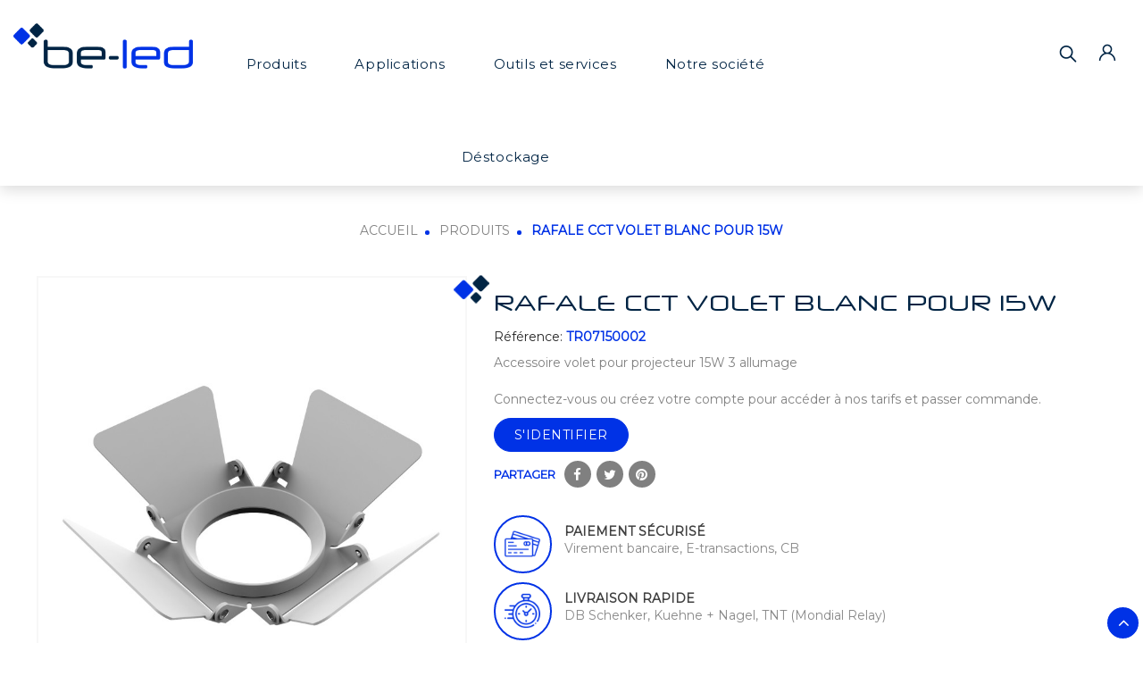

--- FILE ---
content_type: text/html; charset=utf-8
request_url: https://www.beledpro.fr/fr/produits/519-rafale-cct-volet-blanc-pour-15w-3760302551644.html
body_size: 16803
content:
<!doctype html>
<html lang="fr">

  <head>
    
      
<meta charset="utf-8">


<meta http-equiv="x-ua-compatible" content="ie=edge">



  <link rel="canonical" href="https://www.beledpro.fr/fr/produits/519-rafale-cct-volet-blanc-pour-15w-3760302551644.html">

  <title>RAFALE CCT VOLET BLANC POUR 15W</title>
<script data-keepinline="true">
    var ajaxGetProductUrl = '//www.beledpro.fr/fr/module/cdc_googletagmanager/async?obj=cart-action';

/* datalayer */
dataLayer = window.dataLayer || [];
dataLayer.push({"pageCategory":"product","ecommerce":{"currencyCode":"EUR","detail":{"products":[{"name":"RAFALE CCT VOLET BLANC POUR 15W","id":"519","reference":"TR07150002","price":"22.68","brand":"BE-LED","category":"Produits","link":"rafale-cct-volet-blanc-pour-15w","price_tax_exc":"18.9","wholesale_price":"0"}]}}});
/* call to GTM Tag */
(function(w,d,s,l,i){w[l]=w[l]||[];w[l].push({'gtm.start':
new Date().getTime(),event:'gtm.js'});var f=d.getElementsByTagName(s)[0],
j=d.createElement(s),dl=l!='dataLayer'?'&l='+l:'';j.async=true;j.src=
'https://www.googletagmanager.com/gtm.js?id='+i+dl;f.parentNode.insertBefore(j,f);
})(window,document,'script','dataLayer','GTM-TB7TLQC');

/* async call to avoid cache system for dynamic data */
dataLayer.push({
  'event': 'datalayer_ready'
});
</script>
  <meta name="description" content="Accessoire volet pour projecteur 15W 3 allumage">
  <meta name="keywords" content="">
          

      <link rel="canonical" href="https://www.beledpro.fr/fr/produits/519-rafale-cct-volet-blanc-pour-15w-3760302551644.html">
    
                  <link rel="alternate" href="https://www.beledpro.fr/fr/produits/519-rafale-cct-volet-blanc-pour-15w-3760302551644.html" hreflang="fr">
                  <link rel="alternate" href="https://www.beledpro.fr/en/produits/519--3760302551644.html" hreflang="en">
        



<meta name="viewport" content="width=device-width, initial-scale=1">



<link rel="icon" type="image/vnd.microsoft.icon" href="https://www.beledpro.fr/img/favicon.ico?1625733891">
<link rel="shortcut icon" type="image/x-icon" href="https://www.beledpro.fr/img/favicon.ico?1625733891">


<!-- Codezeel added -->
<link rel="preconnect" href="https://fonts.googleapis.com">
<link rel="preconnect" href="https://fonts.gstatic.com" crossorigin>
<link href="https://fonts.googleapis.com/css?family=Montserrat:wght@300;500;400;700&display=swap" rel="stylesheet">
<link href="https://fonts.googleapis.com/css?family=Poppins:300,400,500,600,700,900&display=swap" rel="stylesheet">


    <link rel="stylesheet" href="https://fonts.googleapis.com/css?family=Open+Sans:400,700" type="text/css" media="all">
  <link rel="stylesheet" href="https://www.beledpro.fr/themes/Torch/assets/cache/theme-f65638199.css" type="text/css" media="all">




   
 


  <script type="text/javascript">
        var ASPath = "\/modules\/pm_advancedsearch4\/";
        var ASSearchUrl = "https:\/\/www.beledpro.fr\/fr\/module\/pm_advancedsearch4\/advancedsearch4";
        var TNTOfficiel = {"timestamp":1768674982694.4229,"module":{"name":"tntofficiel","version":"1.0.16","title":"TNT","context":true,"ready":true},"config":{"google":{"map":{"url":"https:\/\/maps.googleapis.com\/maps\/api\/js","data":{"v":"3.exp","key":"AIzaSyAEVjukkpXSJBSO5Z75150CQejyAOzloIc"},"default":{"lat":46.827742,"lng":2.835644,"zoom":6}}}},"translate":{"errorUnableLoadNotFoundStr":"Impossible de charger %s, non trouv&eacute; pour %s #%s","errorInvalidCredentialForAccountID":"Informations d'identification invalides pour TNTOfficielAccount #%s","errorInvalidPaybackAmountStr":"Le contre-remboursement par ch&egrave;que est de 10 000 Euros maximum.","errorInvalidTTLNoStore":"Impossible de stocker le cache. Le TTL n'est pas un nombre entier positif.","errorUnableLoadCreateCacheEntryKey":"Impossible de charger ou de cr&eacute;er une entr&eacute;e de cache pour la cl&eacute; %s.","errorUnableStoreValueType":"Impossible de stocker le cache. Le type est %s.","errorUnableStoreSize":"Impossible de stocker le cache. La taille d&eacute;passe 65535 octets.","errorUnableStoreSave":"Impossible de stocker le cache. Erreur lors de la sauvegarde.","errorDeleteIDCauseNotFoundStr":"Suppression de %s #%s car %s non trouv&eacute;.","errorDeleteIDCauseDeleteStr":"Suppression de %s #%s car %s supprim&eacute;.","errorNoDeliveryCarrierSelected":"Aucun transporteur s&eacute;lectionn&eacute;.","errorNoDeliveryOptionSelected":"Aucune option de livraison n'est s&eacute;lectionn&eacute;e.","errorWrongDeliveryCarrierSelected":"Mauvais transporteur s&eacute;lectionn&eacute;.","errorNoDeliveryAddressSelected":"Aucune adresse de livraison n'est s&eacute;lectionn&eacute;e.","errorDeliveryAddressDeleted":"Adresse de livraison supprim&eacute;e.","errorDeliveryOptionInconsistency":"Incoh&eacute;rence des options de livraison.","validateAdditionalCarrierInfo":"Veuillez renseigner les informations compl&eacute;mentaires de livraison en cliquant sur &laquo; valider &raquo;.","errorNoDeliveryPointSelected":"Veuillez s&eacute;lectionner un lieu de livraison.","errorFieldMandatory":"Le champ &amp;quot;%s&amp;quot; est obligatoire.","errorFieldInvalid":"Le champ &amp;quot;%s&amp;quot; est invalide.","fieldEmail":"E-mail","fieldMobile":"T&eacute;l&eacute;phone portable","errorFieldInvalidPhone":"Le num&eacute;ro de t&eacute;l&eacute;phone doit &ecirc;tre de 10 chiffres.","errorFieldMaxChar":"Le champ doit &ecirc;tre de %s caract&egrave;res maximum.","titleValidateDeliveryAddress":"Valider votre adresse de livraison","errorUnknownPostalCode":"Code postal inconnu.","validatePostalCodeDeliveryAddress":"Veuillez &eacute;diter et valider le code postal de votre adresse de livraison.","errorUnrecognizedCity":"Ville non reconnue.","selectCityDeliveryAddress":"Veuillez s&eacute;lectionner la ville de votre adresse de livraison.","labelPostalCode":"Code postal","labelCity":"Ville","buttonValidate":"Valider","errorUnableSetDeliveryPointStr":"Impossible de d&eacute;finir le point de livraison","errorUnknow":"Une erreur est survenue.","errorTechnical":"Une erreur technique est survenue.","errorConnection":"Une erreur de communication est survenue.","errorNetwork":"Une erreur r&eacute;seau est survenue.","errorFancybox":"Fancybox n'est pas disponible."},"link":{"controller":"productcontroller","front":{"shop":"https:\/\/www.beledpro.fr\/","module":{"boxDeliveryPoints":"https:\/\/www.beledpro.fr\/fr\/module\/tntofficiel\/carrier?action=boxDeliveryPoints","saveProductInfo":"https:\/\/www.beledpro.fr\/fr\/module\/tntofficiel\/carrier?action=saveProductInfo","checkPaymentReady":"https:\/\/www.beledpro.fr\/fr\/module\/tntofficiel\/carrier?action=checkPaymentReady","storeReceiverInfo":"https:\/\/www.beledpro.fr\/fr\/module\/tntofficiel\/address?action=storeReceiverInfo","getAddressCities":"https:\/\/www.beledpro.fr\/fr\/module\/tntofficiel\/address?action=getCities","updateAddressDelivery":"https:\/\/www.beledpro.fr\/fr\/module\/tntofficiel\/address?action=updateDeliveryAddress","checkAddressPostcodeCity":"https:\/\/www.beledpro.fr\/fr\/module\/tntofficiel\/address?action=checkPostcodeCity"},"page":{"order":"https:\/\/www.beledpro.fr\/fr\/commande"}},"back":null,"image":"\/modules\/tntofficiel\/views\/img\/"},"country":{"1":"DE","8":"FR","98":"GP","37":"SK"},"carrier":{"list":{"109":{"account_type":"*","carrier_type":"DROPOFFPOINT"}}},"order":{"isTNT":false}};
        var as4_orderBySalesAsc = "Meilleures ventes en dernier";
        var as4_orderBySalesDesc = "Meilleures ventes en premier";
        var cartId = -1;
        var ceFrontendConfig = {"isEditMode":"","stretchedSectionContainer":false,"is_rtl":false};
        var checkoutPaymentStepUrl = "https:\/\/www.beledpro.fr\/fr\/commande?step=3";
        var elementRecaptcha = "<div class=\"recaptcha-text-center\" style=\"text-align: center\"><div class=\"g-recaptcha\" style=\"display: inline-block !important\" data-sitekey=\"6LfX6PcdAAAAAPnCM8LpCuHjWZDsh5dwxksrKbUu\" data-theme=\"light\" data-size=\"normal\" data-callback=\"callbackRecaptcha\"><\/div><\/div>";
        var isPsVersion17 = true;
        var lpsdflippath = "\/modules\/lpsflipbook\/lib\/dflip\/";
        var pixel_fc = "https:\/\/www.beledpro.fr\/fr\/module\/pspixel\/FrontAjaxPixel";
        var prestashop = {"cart":{"products":[],"totals":{"total":{"type":"total","label":"Total","amount":0,"value":"0,00\u00a0\u20ac"},"total_including_tax":{"type":"total","label":"Total TTC","amount":0,"value":"0,00\u00a0\u20ac"},"total_excluding_tax":{"type":"total","label":"Total HT :","amount":0,"value":"0,00\u00a0\u20ac"}},"subtotals":{"products":{"type":"products","label":"Sous-total","amount":0,"value":"0,00\u00a0\u20ac"},"discounts":null,"shipping":{"type":"shipping","label":"Livraison","amount":0,"value":""},"tax":{"type":"tax","label":"Taxes incluses","amount":0,"value":"0,00\u00a0\u20ac"}},"products_count":0,"summary_string":"0 articles","vouchers":{"allowed":1,"added":[]},"discounts":[],"minimalPurchase":0,"minimalPurchaseRequired":""},"currency":{"id":1,"name":"Euro","iso_code":"EUR","iso_code_num":"978","sign":"\u20ac"},"customer":{"lastname":null,"firstname":null,"email":null,"birthday":null,"newsletter":null,"newsletter_date_add":null,"optin":null,"website":null,"company":null,"siret":null,"ape":null,"is_logged":false,"gender":{"type":null,"name":null},"addresses":[]},"language":{"name":"Fran\u00e7ais (French)","iso_code":"fr","locale":"fr-FR","language_code":"fr","is_rtl":"0","date_format_lite":"d\/m\/Y","date_format_full":"d\/m\/Y H:i:s","id":1},"page":{"title":"","canonical":"https:\/\/www.beledpro.fr\/fr\/produits\/519-rafale-cct-volet-blanc-pour-15w-3760302551644.html","meta":{"title":"RAFALE CCT VOLET BLANC POUR 15W","description":"Accessoire volet pour projecteur 15W 3 allumage","keywords":"","robots":"index"},"page_name":"product","body_classes":{"lang-fr":true,"lang-rtl":false,"country-FR":true,"currency-EUR":true,"layout-full-width":true,"page-product":true,"tax-display-enabled":true,"product-id-519":true,"product-RAFALE CCT VOLET BLANC POUR 15W":true,"product-id-category-45":true,"product-id-manufacturer-5":true,"product-id-supplier-0":true,"product-available-for-order":true},"admin_notifications":[]},"shop":{"name":"BE-LED","logo":"https:\/\/www.beledpro.fr\/img\/prestashop-logo-1625733891.jpg","stores_icon":"https:\/\/www.beledpro.fr\/img\/logo_stores.png","favicon":"https:\/\/www.beledpro.fr\/img\/favicon.ico"},"urls":{"base_url":"https:\/\/www.beledpro.fr\/","current_url":"https:\/\/www.beledpro.fr\/fr\/produits\/519-rafale-cct-volet-blanc-pour-15w-3760302551644.html","shop_domain_url":"https:\/\/www.beledpro.fr","img_ps_url":"https:\/\/www.beledpro.fr\/img\/","img_cat_url":"https:\/\/www.beledpro.fr\/img\/c\/","img_lang_url":"https:\/\/www.beledpro.fr\/img\/l\/","img_prod_url":"https:\/\/www.beledpro.fr\/img\/p\/","img_manu_url":"https:\/\/www.beledpro.fr\/img\/m\/","img_sup_url":"https:\/\/www.beledpro.fr\/img\/su\/","img_ship_url":"https:\/\/www.beledpro.fr\/img\/s\/","img_store_url":"https:\/\/www.beledpro.fr\/img\/st\/","img_col_url":"https:\/\/www.beledpro.fr\/img\/co\/","img_url":"https:\/\/www.beledpro.fr\/themes\/Torch\/assets\/img\/","css_url":"https:\/\/www.beledpro.fr\/themes\/Torch\/assets\/css\/","js_url":"https:\/\/www.beledpro.fr\/themes\/Torch\/assets\/js\/","pic_url":"https:\/\/www.beledpro.fr\/upload\/","pages":{"address":"https:\/\/www.beledpro.fr\/fr\/adresse","addresses":"https:\/\/www.beledpro.fr\/fr\/adresses","authentication":"https:\/\/www.beledpro.fr\/fr\/connexion","cart":"https:\/\/www.beledpro.fr\/fr\/panier","category":"https:\/\/www.beledpro.fr\/fr\/index.php?controller=category","cms":"https:\/\/www.beledpro.fr\/fr\/index.php?controller=cms","contact":"https:\/\/www.beledpro.fr\/fr\/nous-contacter","discount":"https:\/\/www.beledpro.fr\/fr\/reduction","guest_tracking":"https:\/\/www.beledpro.fr\/fr\/suivi-commande-invite","history":"https:\/\/www.beledpro.fr\/fr\/historique-commandes","identity":"https:\/\/www.beledpro.fr\/fr\/identite","index":"https:\/\/www.beledpro.fr\/fr\/","my_account":"https:\/\/www.beledpro.fr\/fr\/mon-compte","order_confirmation":"https:\/\/www.beledpro.fr\/fr\/confirmation-commande","order_detail":"https:\/\/www.beledpro.fr\/fr\/index.php?controller=order-detail","order_follow":"https:\/\/www.beledpro.fr\/fr\/suivi-commande","order":"https:\/\/www.beledpro.fr\/fr\/commande","order_return":"https:\/\/www.beledpro.fr\/fr\/index.php?controller=order-return","order_slip":"https:\/\/www.beledpro.fr\/fr\/avoirs","pagenotfound":"https:\/\/www.beledpro.fr\/fr\/page-introuvable","password":"https:\/\/www.beledpro.fr\/fr\/recuperation-mot-de-passe","pdf_invoice":"https:\/\/www.beledpro.fr\/fr\/index.php?controller=pdf-invoice","pdf_order_return":"https:\/\/www.beledpro.fr\/fr\/index.php?controller=pdf-order-return","pdf_order_slip":"https:\/\/www.beledpro.fr\/fr\/index.php?controller=pdf-order-slip","prices_drop":"https:\/\/www.beledpro.fr\/fr\/promotions","product":"https:\/\/www.beledpro.fr\/fr\/index.php?controller=product","search":"https:\/\/www.beledpro.fr\/fr\/recherche","sitemap":"https:\/\/www.beledpro.fr\/fr\/plan-site","stores":"https:\/\/www.beledpro.fr\/fr\/magasins","supplier":"https:\/\/www.beledpro.fr\/fr\/fournisseur","register":"https:\/\/www.beledpro.fr\/fr\/connexion?create_account=1","order_login":"https:\/\/www.beledpro.fr\/fr\/commande?login=1"},"alternative_langs":{"fr":"https:\/\/www.beledpro.fr\/fr\/produits\/519-rafale-cct-volet-blanc-pour-15w-3760302551644.html","en":"https:\/\/www.beledpro.fr\/en\/produits\/519--3760302551644.html"},"theme_assets":"\/themes\/Torch\/assets\/","actions":{"logout":"https:\/\/www.beledpro.fr\/fr\/?mylogout="},"no_picture_image":{"bySize":{"cart_default":{"url":"https:\/\/www.beledpro.fr\/img\/p\/fr-default-cart_default.jpg","width":85,"height":91},"small_default":{"url":"https:\/\/www.beledpro.fr\/img\/p\/fr-default-small_default.jpg","width":85,"height":91},"special_default":{"url":"https:\/\/www.beledpro.fr\/img\/p\/fr-default-special_default.jpg","width":150,"height":161},"home_default":{"url":"https:\/\/www.beledpro.fr\/img\/p\/fr-default-home_default.jpg","width":536,"height":404},"medium_default":{"url":"https:\/\/www.beledpro.fr\/img\/p\/fr-default-medium_default.jpg","width":564,"height":605},"large_default":{"url":"https:\/\/www.beledpro.fr\/img\/p\/fr-default-large_default.jpg","width":745,"height":800}},"small":{"url":"https:\/\/www.beledpro.fr\/img\/p\/fr-default-cart_default.jpg","width":85,"height":91},"medium":{"url":"https:\/\/www.beledpro.fr\/img\/p\/fr-default-home_default.jpg","width":536,"height":404},"large":{"url":"https:\/\/www.beledpro.fr\/img\/p\/fr-default-large_default.jpg","width":745,"height":800},"legend":""}},"configuration":{"display_taxes_label":true,"display_prices_tax_incl":true,"is_catalog":true,"show_prices":false,"opt_in":{"partner":false},"quantity_discount":{"type":"discount","label":"Remise sur prix unitaire"},"voucher_enabled":1,"return_enabled":0},"field_required":[],"breadcrumb":{"links":[{"title":"Accueil","url":"https:\/\/www.beledpro.fr\/fr\/"},{"title":"Produits","url":"https:\/\/www.beledpro.fr\/fr\/45-produits"},{"title":"RAFALE CCT VOLET BLANC POUR 15W","url":"https:\/\/www.beledpro.fr\/fr\/produits\/519-rafale-cct-volet-blanc-pour-15w-3760302551644.html"}],"count":3},"link":{"protocol_link":"https:\/\/","protocol_content":"https:\/\/"},"time":1768674982,"static_token":"c415de33893dff584cb80b94153ee943","token":"4d342d6dc9081e9171f01cd38bb02b95","debug":false};
        var psemailsubscription_subscription = "https:\/\/www.beledpro.fr\/fr\/module\/ps_emailsubscription\/subscription";
        var psr_icon_color = "#F19D76";
        var recaptchaContactForm = "1";
        var recaptchaDataSiteKey = "6LfX6PcdAAAAAPnCM8LpCuHjWZDsh5dwxksrKbUu";
        var recaptchaLoginForm = "0";
        var recaptchaRegistrationForm = "1";
        var recaptchaType = "1";
      </script>





  <!-- Facebook Pixel Code -->

<script>
    !function(f,b,e,v,n,t,s)
    {if(f.fbq)return;n=f.fbq=function(){n.callMethod? n.callMethod.apply(n,arguments):n.queue.push(arguments)};
    if(!f._fbq)f._fbq=n;n.push=n;n.loaded=!0;n.version='2.0';n.agent='plprestashop-download'; // n.agent to keep because of partnership
    n.queue=[];t=b.createElement(e);t.async=!0;
    t.src=v;s=b.getElementsByTagName(e)[0];
    s.parentNode.insertBefore(t,s)}(window, document,'script', 'https://connect.facebook.net/en_US/fbevents.js');

            fbq('init', '609840770836590');
        
    fbq('track', 'PageView');
</script>

<noscript>
    <img height="1" width="1" style="display:none" src="https://www.facebook.com/tr?id=609840770836590&ev=PageView&noscript=1"/>
</noscript>

<!-- End Facebook Pixel Code -->

<!-- Set Facebook Pixel Product Export -->
    <meta property="og:title" content="RAFALE CCT VOLET BLANC POUR 15W">
    <meta property="og:description" content="Accessoire volet pour projecteur 15W 3 allumage">
    <meta property="og:url" content="https://www.beledpro.fr/fr/produits/519-rafale-cct-volet-blanc-pour-15w-3760302551644.html">
    <meta property="og:image" content="https://www.beledpro.fr/20246-medium_default/rafale-cct-volet-blanc-pour-15w.jpg">
    <meta property="product:brand" content="BE-LED">
    <meta property="product:availability" content="In stock">
    <meta property="product:condition" content="new">
    <meta property="product:price:amount" content="22.68">
    <meta property="product:price:currency" content="EUR">
    <meta property="product:retailer_item_id" content="519">
<!-- END OF Set Facebook Pixel Product Export -->

    
        <script>
            fbq('track', 'ViewContent', {content_name: 'RAFALE CCT VOLET BLANC POUR 15W FR', content_ids: 519, content_type: 'product', value: 22.68, currency: 'EUR'});
        </script>
    




    
  <meta property="og:type" content="product">
  <meta property="og:url" content="https://www.beledpro.fr/fr/produits/519-rafale-cct-volet-blanc-pour-15w-3760302551644.html">
  <meta property="og:title" content="RAFALE CCT VOLET BLANC POUR 15W">
  <meta property="og:site_name" content="BE-LED">
  <meta property="og:description" content="Accessoire volet pour projecteur 15W 3 allumage">
  <meta property="og:image" content="https://www.beledpro.fr/20246-large_default/rafale-cct-volet-blanc-pour-15w.jpg">
  <meta property="product:pretax_price:amount" content="18.9">
  <meta property="product:pretax_price:currency" content="EUR">
  <meta property="product:price:amount" content="22.68">
  <meta property="product:price:currency" content="EUR">
    <meta property="product:weight:value" content="0.120000">
  <meta property="product:weight:units" content="kg">
  
  </head>

  <body id="product" class="lang-fr country-fr currency-eur layout-full-width page-product tax-display-enabled product-id-519 product-rafale-cct-volet-blanc-pour-15w product-id-category-45 product-id-manufacturer-5 product-id-supplier-0 product-available-for-order elementor-page elementor-page-519030101">

    
    	<!-- Google Tag Manager (noscript) -->
<noscript><iframe src="https://www.googletagmanager.com/ns.html?id=GTM-TB7TLQC"
height="0" width="0" style="display:none;visibility:hidden"></iframe></noscript>
<!-- End Google Tag Manager (noscript) -->

    

    <main id="page">
      
              

      <header id="header">
        
          
  <div class="header-banner">
    
  </div>



<nav class="header-nav">
        <div class="container">
					<div class="left-nav">
				
			</div>
			
			<div class="right-nav">
				
			</div>
				
		        </div>
</nav>

<div class="headertbnr text-xs-center">
  <div class="container">
    <div class="row">
      <div class="headertbnr_message"></div>
    </div>
  </div>
</div>

	<div class="header-top">
		<div class="container">
			<div class="header_logo">
				<a href="https://www.beledpro.fr/">
				<img class="logo img-responsive" src="https://www.beledpro.fr/img/prestashop-logo-1625733891.jpg" alt="BE-LED">
				</a>
		   </div>
			    
<div class="user-info dropdown js-dropdown ">
    <a href="https://www.beledpro.fr/fr/mon-compte" 
       title="                      Identifiez-vous
                " rel="nofollow">
        <span class="user-info-title expand-more _gray-darker ">
            <span class="account_text">Mon compte</span>
        </span>
        
            </a>
    
    
</div><!-- Block search module TOP -->
<div id="search_widget" class="col-lg-4 col-md-5 col-sm-12 search-widget" data-search-controller-url="//www.beledpro.fr/fr/recherche">
	<span class="search_button"></span>
	<div class="search_toggle">
		<form method="get" action="//www.beledpro.fr/fr/recherche">
			<input type="hidden" name="controller" value="search">
			<input type="text" name="s" value="" placeholder="Rechercher">
			<button type="submit">
			</button>
		</form>
	</div>
</div>
<!-- /Block search module TOP -->

						
			<div class="header-top-inner">
				


<div class="text-xs-left mobile hidden-lg-up mobile-menu">
	<div class="menu-icon">
		<div class="cat-title">Menu</div>		  
	</div>
	
	<div id="mobile_top_menu_wrapper" class="row hidden-lg-up">
		<div class="mobile-menu-inner">
			<div class="menu-icon">
				<div class="cat-title">Menu</div>		  
			</div>
			<div class="js-top-menu mobile" id="_mobile_top_menu"></div>
		</div>
	</div>
</div>

 
<div class="menu col-lg-12 js-top-menu position-static hidden-md-down" id="_desktop_top_menu">
	
          <ul class="top-menu  container" id="top-menu" data-depth="0">
                                    <li class="category" id="category-45">
                                  <a
                    class="dropdown-item"
                    href="https://www.beledpro.fr/fr/45-produits" data-depth="0"
                                      >
                                                                                      <span class="pull-xs-right hidden-lg-up">
                        <span data-target="#top_sub_menu_68613" data-toggle="collapse" class="navbar-toggler collapse-icons">
                          <i class="fa-icon add">&nbsp;</i>
                          <i class="fa-icon remove">&nbsp;</i>
                        </span>
                      </span>
                                        Produits
                  </a>
                                    <div  class="popover sub-menu js-sub-menu collapse" id="top_sub_menu_68613">
                    
          <ul class="top-menu  "  data-depth="1">
                                    <li class="category" id="category-82">
                                  <a
                    class="dropdown-item dropdown-submenu"
                    href="https://www.beledpro.fr/fr/82-interieur" data-depth="1"
                                      >
                                                                                      <span class="pull-xs-right hidden-lg-up">
                        <span data-target="#top_sub_menu_55792" data-toggle="collapse" class="navbar-toggler collapse-icons">
                          <i class="fa-icon add">&nbsp;</i>
                          <i class="fa-icon remove">&nbsp;</i>
                        </span>
                      </span>
                                        Intérieur
                  </a>
                                    <div  class="collapse" id="top_sub_menu_55792">
                    
          <ul class="top-menu  "  data-depth="2">
                                    <li class="category" id="category-89">
                                  <a
                    class="dropdown-item"
                    href="https://www.beledpro.fr/fr/89-lampe" data-depth="2"
                                      >
                                        Lampe
                  </a>
                                  </li>
                                                <li class="category" id="category-90">
                                  <a
                    class="dropdown-item"
                    href="https://www.beledpro.fr/fr/90-spot-encastre" data-depth="2"
                                      >
                                        Spot Encastré
                  </a>
                                  </li>
                                                <li class="category" id="category-91">
                                  <a
                    class="dropdown-item"
                    href="https://www.beledpro.fr/fr/91-downlight" data-depth="2"
                                      >
                                        Downlight
                  </a>
                                  </li>
                                                <li class="category" id="category-92">
                                  <a
                    class="dropdown-item"
                    href="https://www.beledpro.fr/fr/92-applique-murale" data-depth="2"
                                      >
                                        Applique murale
                  </a>
                                  </li>
                                                <li class="category" id="category-93">
                                  <a
                    class="dropdown-item"
                    href="https://www.beledpro.fr/fr/93-reglette-salle-de-bain" data-depth="2"
                                      >
                                        Réglette salle de bain
                  </a>
                                  </li>
                                                <li class="category" id="category-94">
                                  <a
                    class="dropdown-item"
                    href="https://www.beledpro.fr/fr/94-reglette-retro-eclairage" data-depth="2"
                                      >
                                        Réglette rétro-éclairage
                  </a>
                                  </li>
                                                <li class="category" id="category-95">
                                  <a
                    class="dropdown-item"
                    href="https://www.beledpro.fr/fr/95-bandeau-led-profile" data-depth="2"
                                      >
                                        Bandeau Led &amp; Profilé
                  </a>
                                  </li>
                                                <li class="category" id="category-96">
                                  <a
                    class="dropdown-item"
                    href="https://www.beledpro.fr/fr/96-projecteur-sur-rail" data-depth="2"
                                      >
                                        Projecteur sur rail
                  </a>
                                  </li>
                                                <li class="category" id="category-97">
                                  <a
                    class="dropdown-item"
                    href="https://www.beledpro.fr/fr/97-rail" data-depth="2"
                                      >
                                        Rail
                  </a>
                                  </li>
                                                <li class="category" id="category-98">
                                  <a
                    class="dropdown-item"
                    href="https://www.beledpro.fr/fr/98-panneau-led" data-depth="2"
                                      >
                                        Panneau led
                  </a>
                                  </li>
                                                <li class="category" id="category-99">
                                  <a
                    class="dropdown-item"
                    href="https://www.beledpro.fr/fr/99-plafonnier-et-suspension" data-depth="2"
                                      >
                                        Plafonnier et Suspension
                  </a>
                                  </li>
                                                <li class="category" id="category-100">
                                  <a
                    class="dropdown-item"
                    href="https://www.beledpro.fr/fr/100-reglette-etanche" data-depth="2"
                                      >
                                        Réglette étanche
                  </a>
                                  </li>
                                                <li class="category" id="category-101">
                                  <a
                    class="dropdown-item"
                    href="https://www.beledpro.fr/fr/101-hublot" data-depth="2"
                                      >
                                        Hublot
                  </a>
                                  </li>
                                                <li class="category" id="category-102">
                                  <a
                    class="dropdown-item"
                    href="https://www.beledpro.fr/fr/102-armature-industrielle-highbay" data-depth="2"
                                      >
                                        Armature Industrielle / Highbay
                  </a>
                                  </li>
                          </ul>
    
                                                  </div>
                                  </li>
                                                <li class="category" id="category-83">
                                  <a
                    class="dropdown-item dropdown-submenu"
                    href="https://www.beledpro.fr/fr/83-exterieur" data-depth="1"
                                      >
                                                                                      <span class="pull-xs-right hidden-lg-up">
                        <span data-target="#top_sub_menu_54737" data-toggle="collapse" class="navbar-toggler collapse-icons">
                          <i class="fa-icon add">&nbsp;</i>
                          <i class="fa-icon remove">&nbsp;</i>
                        </span>
                      </span>
                                        Extérieur
                  </a>
                                    <div  class="collapse" id="top_sub_menu_54737">
                    
          <ul class="top-menu  "  data-depth="2">
                                    <li class="category" id="category-103">
                                  <a
                    class="dropdown-item"
                    href="https://www.beledpro.fr/fr/103-spot-encastre" data-depth="2"
                                      >
                                        Spot encastré
                  </a>
                                  </li>
                                                <li class="category" id="category-104">
                                  <a
                    class="dropdown-item"
                    href="https://www.beledpro.fr/fr/104-plafonnier" data-depth="2"
                                      >
                                        Plafonnier
                  </a>
                                  </li>
                                                <li class="category" id="category-105">
                                  <a
                    class="dropdown-item"
                    href="https://www.beledpro.fr/fr/105-encastre-de-sol" data-depth="2"
                                      >
                                        Encastré de sol
                  </a>
                                  </li>
                                                <li class="category" id="category-106">
                                  <a
                    class="dropdown-item"
                    href="https://www.beledpro.fr/fr/106-hublot" data-depth="2"
                                      >
                                        Hublot
                  </a>
                                  </li>
                                                <li class="category" id="category-107">
                                  <a
                    class="dropdown-item"
                    href="https://www.beledpro.fr/fr/107-applique-murale" data-depth="2"
                                      >
                                        Applique murale
                  </a>
                                  </li>
                                                <li class="category" id="category-108">
                                  <a
                    class="dropdown-item"
                    href="https://www.beledpro.fr/fr/108-projecteur" data-depth="2"
                                      >
                                        Projecteur
                  </a>
                                  </li>
                                                <li class="category" id="category-109">
                                  <a
                    class="dropdown-item"
                    href="https://www.beledpro.fr/fr/109-borne" data-depth="2"
                                      >
                                        Borne
                  </a>
                                  </li>
                                                <li class="category" id="category-110">
                                  <a
                    class="dropdown-item"
                    href="https://www.beledpro.fr/fr/110-lanterne" data-depth="2"
                                      >
                                        Lanterne
                  </a>
                                  </li>
                                                <li class="category" id="category-111">
                                  <a
                    class="dropdown-item"
                    href="https://www.beledpro.fr/fr/111-guirlande" data-depth="2"
                                      >
                                        Guirlande
                  </a>
                                  </li>
                                                <li class="category" id="category-112">
                                  <a
                    class="dropdown-item"
                    href="https://www.beledpro.fr/fr/112-bandeau-led" data-depth="2"
                                      >
                                        Bandeau Led
                  </a>
                                  </li>
                                                <li class="category" id="category-113">
                                  <a
                    class="dropdown-item"
                    href="https://www.beledpro.fr/fr/113-solaire" data-depth="2"
                                      >
                                        Solaire
                  </a>
                                  </li>
                          </ul>
    
                                                  </div>
                                  </li>
                                                <li class="category" id="category-84">
                                  <a
                    class="dropdown-item dropdown-submenu"
                    href="https://www.beledpro.fr/fr/84-chantier" data-depth="1"
                                      >
                                                                                      <span class="pull-xs-right hidden-lg-up">
                        <span data-target="#top_sub_menu_38890" data-toggle="collapse" class="navbar-toggler collapse-icons">
                          <i class="fa-icon add">&nbsp;</i>
                          <i class="fa-icon remove">&nbsp;</i>
                        </span>
                      </span>
                                        Chantier
                  </a>
                                    <div  class="collapse" id="top_sub_menu_38890">
                    
          <ul class="top-menu  "  data-depth="2">
                                    <li class="category" id="category-114">
                                  <a
                    class="dropdown-item"
                    href="https://www.beledpro.fr/fr/114-projecteur" data-depth="2"
                                      >
                                        Projecteur
                  </a>
                                  </li>
                                                <li class="category" id="category-115">
                                  <a
                    class="dropdown-item"
                    href="https://www.beledpro.fr/fr/115-hublot" data-depth="2"
                                      >
                                        Hublot
                  </a>
                                  </li>
                                                <li class="category" id="category-116">
                                  <a
                    class="dropdown-item"
                    href="https://www.beledpro.fr/fr/116-bandeau-led" data-depth="2"
                                      >
                                        Bandeau Led
                  </a>
                                  </li>
                          </ul>
    
                                                  </div>
                                  </li>
                                                <li class="category" id="category-86">
                                  <a
                    class="dropdown-item dropdown-submenu"
                    href="https://www.beledpro.fr/fr/86-bandeau-led" data-depth="1"
                                      >
                                                                                      <span class="pull-xs-right hidden-lg-up">
                        <span data-target="#top_sub_menu_26118" data-toggle="collapse" class="navbar-toggler collapse-icons">
                          <i class="fa-icon add">&nbsp;</i>
                          <i class="fa-icon remove">&nbsp;</i>
                        </span>
                      </span>
                                        Bandeau Led
                  </a>
                                    <div  class="collapse" id="top_sub_menu_26118">
                    
          <ul class="top-menu  "  data-depth="2">
                                    <li class="category" id="category-117">
                                  <a
                    class="dropdown-item"
                    href="https://www.beledpro.fr/fr/117-bandeau-led" data-depth="2"
                                      >
                                        Bandeau Led
                  </a>
                                  </li>
                                                <li class="category" id="category-118">
                                  <a
                    class="dropdown-item"
                    href="https://www.beledpro.fr/fr/118-neonflex" data-depth="2"
                                      >
                                        Neonflex
                  </a>
                                  </li>
                                                <li class="category" id="category-119">
                                  <a
                    class="dropdown-item"
                    href="https://www.beledpro.fr/fr/119-profiles" data-depth="2"
                                      >
                                        Profilés
                  </a>
                                  </li>
                          </ul>
    
                                                  </div>
                                  </li>
                                                <li class="category" id="category-151">
                                  <a
                    class="dropdown-item dropdown-submenu"
                    href="https://www.beledpro.fr/fr/151-solaire" data-depth="1"
                                      >
                                        Solaire
                  </a>
                                  </li>
                                                <li class="category" id="category-153">
                                  <a
                    class="dropdown-item dropdown-submenu"
                    href="https://www.beledpro.fr/fr/153-lampe" data-depth="1"
                                      >
                                        Lampe
                  </a>
                                  </li>
                                                <li class="category" id="category-154">
                                  <a
                    class="dropdown-item dropdown-submenu"
                    href="https://www.beledpro.fr/fr/154-alimentation-et-accessoires" data-depth="1"
                                      >
                                        Alimentation et Accessoires
                  </a>
                                  </li>
                          </ul>
    
                                                  </div>
                                  </li>
                                                <li class="category" id="category-42">
                                  <a
                    class="dropdown-item"
                    href="https://www.beledpro.fr/fr/42-applications" data-depth="0"
                                      >
                                                                                      <span class="pull-xs-right hidden-lg-up">
                        <span data-target="#top_sub_menu_46966" data-toggle="collapse" class="navbar-toggler collapse-icons">
                          <i class="fa-icon add">&nbsp;</i>
                          <i class="fa-icon remove">&nbsp;</i>
                        </span>
                      </span>
                                        Applications
                  </a>
                                    <div  class="popover sub-menu js-sub-menu collapse" id="top_sub_menu_46966">
                    
          <ul class="top-menu  "  data-depth="1">
                                    <li class="category" id="category-10">
                                  <a
                    class="dropdown-item dropdown-submenu"
                    href="https://www.beledpro.fr/fr/10-residentiel" data-depth="1"
                                      >
                                                                                      <span class="pull-xs-right hidden-lg-up">
                        <span data-target="#top_sub_menu_48056" data-toggle="collapse" class="navbar-toggler collapse-icons">
                          <i class="fa-icon add">&nbsp;</i>
                          <i class="fa-icon remove">&nbsp;</i>
                        </span>
                      </span>
                                        Résidentiel
                  </a>
                                    <div  class="collapse" id="top_sub_menu_48056">
                    
          <ul class="top-menu  "  data-depth="2">
                                    <li class="category" id="category-120">
                                  <a
                    class="dropdown-item"
                    href="https://www.beledpro.fr/fr/120-pieces-de-vie" data-depth="2"
                                      >
                                        Pièces de vie
                  </a>
                                  </li>
                                                <li class="category" id="category-121">
                                  <a
                    class="dropdown-item"
                    href="https://www.beledpro.fr/fr/121-cuisine" data-depth="2"
                                      >
                                        Cuisine
                  </a>
                                  </li>
                                                <li class="category" id="category-122">
                                  <a
                    class="dropdown-item"
                    href="https://www.beledpro.fr/fr/122-salle-de-bains" data-depth="2"
                                      >
                                        Salle de bains
                  </a>
                                  </li>
                                                <li class="category" id="category-123">
                                  <a
                    class="dropdown-item"
                    href="https://www.beledpro.fr/fr/123-chambre" data-depth="2"
                                      >
                                        Chambre
                  </a>
                                  </li>
                                                <li class="category" id="category-124">
                                  <a
                    class="dropdown-item"
                    href="https://www.beledpro.fr/fr/124-bureau-maison" data-depth="2"
                                      >
                                        Bureau Maison
                  </a>
                                  </li>
                                                <li class="category" id="category-125">
                                  <a
                    class="dropdown-item"
                    href="https://www.beledpro.fr/fr/125-couloir" data-depth="2"
                                      >
                                        Couloir
                  </a>
                                  </li>
                                                <li class="category" id="category-126">
                                  <a
                    class="dropdown-item"
                    href="https://www.beledpro.fr/fr/126-retro-eclairage" data-depth="2"
                                      >
                                        Retro Eclairage
                  </a>
                                  </li>
                                                <li class="category" id="category-127">
                                  <a
                    class="dropdown-item"
                    href="https://www.beledpro.fr/fr/127-cellier-chaufferie" data-depth="2"
                                      >
                                        Cellier, chaufferie
                  </a>
                                  </li>
                                                <li class="category" id="category-128">
                                  <a
                    class="dropdown-item"
                    href="https://www.beledpro.fr/fr/128-garage-atelier" data-depth="2"
                                      >
                                        Garage &amp; Atelier
                  </a>
                                  </li>
                                                <li class="category" id="category-129">
                                  <a
                    class="dropdown-item"
                    href="https://www.beledpro.fr/fr/129-terrasse-jardin" data-depth="2"
                                      >
                                        Terrasse &amp; Jardin
                  </a>
                                  </li>
                                                <li class="category" id="category-130">
                                  <a
                    class="dropdown-item"
                    href="https://www.beledpro.fr/fr/130-allees-murs-ext" data-depth="2"
                                      >
                                        Allées &amp; Murs Ext.
                  </a>
                                  </li>
                          </ul>
    
                                                  </div>
                                  </li>
                                                <li class="category" id="category-11">
                                  <a
                    class="dropdown-item dropdown-submenu"
                    href="https://www.beledpro.fr/fr/11-tertiaire-et-industrie" data-depth="1"
                                      >
                                                                                      <span class="pull-xs-right hidden-lg-up">
                        <span data-target="#top_sub_menu_32065" data-toggle="collapse" class="navbar-toggler collapse-icons">
                          <i class="fa-icon add">&nbsp;</i>
                          <i class="fa-icon remove">&nbsp;</i>
                        </span>
                      </span>
                                        Tertiaire et Industrie
                  </a>
                                    <div  class="collapse" id="top_sub_menu_32065">
                    
          <ul class="top-menu  "  data-depth="2">
                                    <li class="category" id="category-131">
                                  <a
                    class="dropdown-item"
                    href="https://www.beledpro.fr/fr/131-ecole-batiments-scolaires" data-depth="2"
                                      >
                                        Ecole &amp; bâtiments scolaires
                  </a>
                                  </li>
                                                <li class="category" id="category-132">
                                  <a
                    class="dropdown-item"
                    href="https://www.beledpro.fr/fr/132-sante-medical" data-depth="2"
                                      >
                                        Santé / Médical
                  </a>
                                  </li>
                                                <li class="category" id="category-133">
                                  <a
                    class="dropdown-item"
                    href="https://www.beledpro.fr/fr/133-bureau" data-depth="2"
                                      >
                                        Bureau
                  </a>
                                  </li>
                                                <li class="category" id="category-134">
                                  <a
                    class="dropdown-item"
                    href="https://www.beledpro.fr/fr/134-salle-de-reunion" data-depth="2"
                                      >
                                        Salle de réunion
                  </a>
                                  </li>
                                                <li class="category" id="category-135">
                                  <a
                    class="dropdown-item"
                    href="https://www.beledpro.fr/fr/135-retro-eclairage" data-depth="2"
                                      >
                                        Retro éclairage
                  </a>
                                  </li>
                                                <li class="category" id="category-136">
                                  <a
                    class="dropdown-item"
                    href="https://www.beledpro.fr/fr/136-circulations" data-depth="2"
                                      >
                                        Circulations
                  </a>
                                  </li>
                                                <li class="category" id="category-137">
                                  <a
                    class="dropdown-item"
                    href="https://www.beledpro.fr/fr/137-vestiaires" data-depth="2"
                                      >
                                        Vestiaires
                  </a>
                                  </li>
                                                <li class="category" id="category-138">
                                  <a
                    class="dropdown-item"
                    href="https://www.beledpro.fr/fr/138-sanitaire-douche" data-depth="2"
                                      >
                                        Sanitaire, douche
                  </a>
                                  </li>
                                                <li class="category" id="category-139">
                                  <a
                    class="dropdown-item"
                    href="https://www.beledpro.fr/fr/139-escaliers" data-depth="2"
                                      >
                                        Escaliers
                  </a>
                                  </li>
                                                <li class="category" id="category-140">
                                  <a
                    class="dropdown-item"
                    href="https://www.beledpro.fr/fr/140-atelier" data-depth="2"
                                      >
                                        Atelier
                  </a>
                                  </li>
                                                <li class="category" id="category-141">
                                  <a
                    class="dropdown-item"
                    href="https://www.beledpro.fr/fr/141-entrepot-logistique" data-depth="2"
                                      >
                                        Entrepôt / Logistique
                  </a>
                                  </li>
                                                <li class="category" id="category-142">
                                  <a
                    class="dropdown-item"
                    href="https://www.beledpro.fr/fr/142-parking-couvert" data-depth="2"
                                      >
                                        Parking Couvert
                  </a>
                                  </li>
                                                <li class="category" id="category-143">
                                  <a
                    class="dropdown-item"
                    href="https://www.beledpro.fr/fr/143-circulations-ext" data-depth="2"
                                      >
                                        Circulations Ext
                  </a>
                                  </li>
                                                <li class="category" id="category-144">
                                  <a
                    class="dropdown-item"
                    href="https://www.beledpro.fr/fr/144-parking-ext" data-depth="2"
                                      >
                                        Parking Ext
                  </a>
                                  </li>
                                                <li class="category" id="category-145">
                                  <a
                    class="dropdown-item"
                    href="https://www.beledpro.fr/fr/145-illumination-ext" data-depth="2"
                                      >
                                        Illumination Ext
                  </a>
                                  </li>
                          </ul>
    
                                                  </div>
                                  </li>
                                                <li class="category" id="category-38">
                                  <a
                    class="dropdown-item dropdown-submenu"
                    href="https://www.beledpro.fr/fr/38-commerces-hotel-restauration" data-depth="1"
                                      >
                                                                                      <span class="pull-xs-right hidden-lg-up">
                        <span data-target="#top_sub_menu_99609" data-toggle="collapse" class="navbar-toggler collapse-icons">
                          <i class="fa-icon add">&nbsp;</i>
                          <i class="fa-icon remove">&nbsp;</i>
                        </span>
                      </span>
                                        Commerces, Hôtel, Restauration
                  </a>
                                    <div  class="collapse" id="top_sub_menu_99609">
                    
          <ul class="top-menu  "  data-depth="2">
                                    <li class="category" id="category-146">
                                  <a
                    class="dropdown-item"
                    href="https://www.beledpro.fr/fr/146-hall-accueil" data-depth="2"
                                      >
                                        Hall &amp; Accueil
                  </a>
                                  </li>
                                                <li class="category" id="category-147">
                                  <a
                    class="dropdown-item"
                    href="https://www.beledpro.fr/fr/147-surface-de-vente" data-depth="2"
                                      >
                                        Surface de vente
                  </a>
                                  </li>
                                                <li class="category" id="category-148">
                                  <a
                    class="dropdown-item"
                    href="https://www.beledpro.fr/fr/148-locaux-techniques" data-depth="2"
                                      >
                                        Locaux techniques
                  </a>
                                  </li>
                                                <li class="category" id="category-149">
                                  <a
                    class="dropdown-item"
                    href="https://www.beledpro.fr/fr/149-stockage" data-depth="2"
                                      >
                                        Stockage
                  </a>
                                  </li>
                                                <li class="category" id="category-150">
                                  <a
                    class="dropdown-item"
                    href="https://www.beledpro.fr/fr/150-eclairage-exterieur" data-depth="2"
                                      >
                                        Eclairage Extérieur
                  </a>
                                  </li>
                          </ul>
    
                                                  </div>
                                  </li>
                          </ul>
    
                                                  </div>
                                  </li>
                                                <li class="cms-category" id="cms-category-4">
                                    <a
                    class="dropdown-item"
                    href="#" data-depth="0" role="button" 
                                        >
                                                                                              <span class="pull-xs-right hidden-lg-up">
                          <span data-target="#top_sub_menu_90032" data-toggle="collapse" class="navbar-toggler collapse-icons">
                            <i class="fa-icon add">&nbsp;</i>
                            <i class="fa-icon remove">&nbsp;</i>
                          </span>
                        </span>
                                            Outils et services
                    </a>
                  
                                    <div  class="popover sub-menu js-sub-menu collapse" id="top_sub_menu_90032">
                    
          <ul class="top-menu  "  data-depth="1">
                                    <li class="cms-category" id="cms-category-5">
                                    <a
                    class="dropdown-item dropdown-submenu"
                    href="#" data-depth="1" role="button" 
                                        >
                                                                                              <span class="pull-xs-right hidden-lg-up">
                          <span data-target="#top_sub_menu_49510" data-toggle="collapse" class="navbar-toggler collapse-icons">
                            <i class="fa-icon add">&nbsp;</i>
                            <i class="fa-icon remove">&nbsp;</i>
                          </span>
                        </span>
                                            Outils
                    </a>
                  
                                    <div  class="collapse" id="top_sub_menu_49510">
                    
          <ul class="top-menu  "  data-depth="2">
                                    <li class="cms-page" id="cms-page-11">
                                  <a
                    class="dropdown-item"
                    href="https://www.beledpro.fr/fr/content/11-configurateur-eclairage-applux" data-depth="2"
                                      >
                                        Configurateur éclairage : Applux
                  </a>
                                  </li>
                          </ul>
    
                                                  </div>
                                  </li>
                                                <li class="cms-category" id="cms-category-6">
                                    <a
                    class="dropdown-item dropdown-submenu"
                    href="#" data-depth="1" role="button" 
                                        >
                                                                                              <span class="pull-xs-right hidden-lg-up">
                          <span data-target="#top_sub_menu_14251" data-toggle="collapse" class="navbar-toggler collapse-icons">
                            <i class="fa-icon add">&nbsp;</i>
                            <i class="fa-icon remove">&nbsp;</i>
                          </span>
                        </span>
                                            Services
                    </a>
                  
                                    <div  class="collapse" id="top_sub_menu_14251">
                    
          <ul class="top-menu  "  data-depth="2">
                                    <li class="cms-page" id="cms-page-7">
                                  <a
                    class="dropdown-item"
                    href="https://www.beledpro.fr/fr/content/7-creez-votre-compte-pro" data-depth="2"
                                      >
                                        Créez votre compte PRO
                  </a>
                                  </li>
                                                <li class="cms-page" id="cms-page-26">
                                  <a
                    class="dropdown-item"
                    href="https://www.beledpro.fr/fr/content/26-produits-blackbody" data-depth="2"
                                      >
                                        Produits Blackbody®
                  </a>
                                  </li>
                                                <li class="cms-page" id="cms-page-8">
                                  <a
                    class="dropdown-item"
                    href="https://www.beledpro.fr/fr/content/8-produits-sur-mesure" data-depth="2"
                                      >
                                        Produits sur mesure
                  </a>
                                  </li>
                                                <li class="cms-page" id="cms-page-24">
                                  <a
                    class="dropdown-item"
                    href="https://www.beledpro.fr/fr/content/24-demande-de-sav" data-depth="2"
                                      >
                                        Demande de SAV
                  </a>
                                  </li>
                                                <li class="cms-page" id="cms-page-30">
                                  <a
                    class="dropdown-item"
                    href="https://www.beledpro.fr/fr/content/30-produits-powergear" data-depth="2"
                                      >
                                        Produits Powergear
                  </a>
                                  </li>
                          </ul>
    
                                                  </div>
                                  </li>
                                                <li class="cms-category" id="cms-category-7">
                                    <a
                    class="dropdown-item dropdown-submenu"
                    href="#" data-depth="1" role="button" 
                                        >
                                                                                              <span class="pull-xs-right hidden-lg-up">
                          <span data-target="#top_sub_menu_61313" data-toggle="collapse" class="navbar-toggler collapse-icons">
                            <i class="fa-icon add">&nbsp;</i>
                            <i class="fa-icon remove">&nbsp;</i>
                          </span>
                        </span>
                                            Catalogue
                    </a>
                  
                                    <div  class="collapse" id="top_sub_menu_61313">
                    
          <ul class="top-menu  "  data-depth="2">
                                    <li class="cms-page" id="cms-page-14">
                                  <a
                    class="dropdown-item"
                    href="https://www.beledpro.fr/fr/content/14-catalogue-interactif" data-depth="2"
                                      >
                                        Catalogue Interactif
                  </a>
                                  </li>
                                                <li class="cms-page" id="cms-page-25">
                                  <a
                    class="dropdown-item"
                    href="https://www.beledpro.fr/fr/content/25-brochure-blackbody" data-depth="2"
                                      >
                                        Brochure Blackbody
                  </a>
                                  </li>
                          </ul>
    
                                                  </div>
                                  </li>
                          </ul>
    
                                                  </div>
                                  </li>
                                                <li class="cms-category" id="cms-category-9">
                                    <a
                    class="dropdown-item"
                    href="#" data-depth="0" role="button" 
                                        >
                                                                                              <span class="pull-xs-right hidden-lg-up">
                          <span data-target="#top_sub_menu_70977" data-toggle="collapse" class="navbar-toggler collapse-icons">
                            <i class="fa-icon add">&nbsp;</i>
                            <i class="fa-icon remove">&nbsp;</i>
                          </span>
                        </span>
                                            Notre société
                    </a>
                  
                                    <div  class="popover sub-menu js-sub-menu collapse" id="top_sub_menu_70977">
                    
          <ul class="top-menu  "  data-depth="1">
                                    <li class="cms-category" id="cms-category-10">
                                    <a
                    class="dropdown-item dropdown-submenu"
                    href="#" data-depth="1" role="button" 
                                        >
                                                                                              <span class="pull-xs-right hidden-lg-up">
                          <span data-target="#top_sub_menu_36268" data-toggle="collapse" class="navbar-toggler collapse-icons">
                            <i class="fa-icon add">&nbsp;</i>
                            <i class="fa-icon remove">&nbsp;</i>
                          </span>
                        </span>
                                            Groupe Be-led
                    </a>
                  
                                    <div  class="collapse" id="top_sub_menu_36268">
                    
          <ul class="top-menu  "  data-depth="2">
                                    <li class="cms-page" id="cms-page-17">
                                  <a
                    class="dropdown-item"
                    href="https://www.beledpro.fr/fr/content/17-qui-sommes-nous" data-depth="2"
                                      >
                                        Qui sommes-nous
                  </a>
                                  </li>
                                                <li class="cms-page" id="cms-page-18">
                                  <a
                    class="dropdown-item"
                    href="https://www.beledpro.fr/fr/content/18-notre-engagement-rse" data-depth="2"
                                      >
                                        Notre engagement RSE
                  </a>
                                  </li>
                          </ul>
    
                                                  </div>
                                  </li>
                                                <li class="cms-category" id="cms-category-11">
                                    <a
                    class="dropdown-item dropdown-submenu"
                    href="#" data-depth="1" role="button" 
                                        >
                                                                                              <span class="pull-xs-right hidden-lg-up">
                          <span data-target="#top_sub_menu_98599" data-toggle="collapse" class="navbar-toggler collapse-icons">
                            <i class="fa-icon add">&nbsp;</i>
                            <i class="fa-icon remove">&nbsp;</i>
                          </span>
                        </span>
                                            Nos Équipes
                    </a>
                  
                                    <div  class="collapse" id="top_sub_menu_98599">
                    
          <ul class="top-menu  "  data-depth="2">
                                    <li class="cms-page" id="cms-page-19">
                                  <a
                    class="dropdown-item"
                    href="https://www.beledpro.fr/fr/content/19-service-logistique-et-achats" data-depth="2"
                                      >
                                        Service Logistique et Achats
                  </a>
                                  </li>
                                                <li class="cms-page" id="cms-page-20">
                                  <a
                    class="dropdown-item"
                    href="https://www.beledpro.fr/fr/content/20-bureau-d-etudes" data-depth="2"
                                      >
                                        Bureau d&#039;Études
                  </a>
                                  </li>
                                                <li class="cms-page" id="cms-page-21">
                                  <a
                    class="dropdown-item"
                    href="https://www.beledpro.fr/fr/content/21-nos-commerciaux-terrains-et-sedentaires" data-depth="2"
                                      >
                                        Nos commerciaux terrains et sédentaires
                  </a>
                                  </li>
                          </ul>
    
                                                  </div>
                                  </li>
                                                <li class="cms-category" id="cms-category-12">
                                    <a
                    class="dropdown-item dropdown-submenu"
                    href="#" data-depth="1" role="button" 
                                        >
                                                                                              <span class="pull-xs-right hidden-lg-up">
                          <span data-target="#top_sub_menu_13367" data-toggle="collapse" class="navbar-toggler collapse-icons">
                            <i class="fa-icon add">&nbsp;</i>
                            <i class="fa-icon remove">&nbsp;</i>
                          </span>
                        </span>
                                            Nos Actualités
                    </a>
                  
                                    <div  class="collapse" id="top_sub_menu_13367">
                    
          <ul class="top-menu  "  data-depth="2">
                                    <li class="cms-page" id="cms-page-16">
                                  <a
                    class="dropdown-item"
                    href="https://www.beledpro.fr/fr/content/16-s-abonner-a-la-newsletter" data-depth="2"
                                      >
                                        S&#039;abonner à la Newsletter
                  </a>
                                  </li>
                          </ul>
    
                                                  </div>
                                  </li>
                          </ul>
    
                                                  </div>
                                  </li>
                                                <li class="cms-page" id="cms-page-27">
                                  <a
                    class="dropdown-item"
                    href="https://www.beledpro.fr/fr/content/27-destockage" data-depth="0"
                                      >
                                        Déstockage
                  </a>
                                  </li>
                          </ul>
    
</div>
			</div>
		</div>
	</div>	 

        
      </header>

      
        
<aside id="notifications">
  <div class="container">
    
    
    
      </div>
</aside>
      
      			
	  <section id="wrapper">


          
			<nav data-depth="3" class="breadcrumb">
   <div class="container">
  <ol itemscope itemtype="http://schema.org/BreadcrumbList">
    
          
            <li itemprop="itemListElement" itemscope itemtype="http://schema.org/ListItem">
              <a itemprop="item" href="https://www.beledpro.fr/fr/">
                <span itemprop="name">Accueil</span>
              </a>
              <meta itemprop="position" content="1">
            </li>
      
          
            <li itemprop="itemListElement" itemscope itemtype="http://schema.org/ListItem">
              <a itemprop="item" href="https://www.beledpro.fr/fr/45-produits">
                <span itemprop="name">Produits</span>
              </a>
              <meta itemprop="position" content="2">
            </li>
      
          
            <li itemprop="itemListElement" itemscope itemtype="http://schema.org/ListItem">
              <a itemprop="item" href="https://www.beledpro.fr/fr/produits/519-rafale-cct-volet-blanc-pour-15w-3760302551644.html">
                <span itemprop="name">RAFALE CCT VOLET BLANC POUR 15W</span>
              </a>
              <meta itemprop="position" content="3">
            </li>
      
        
  </ol>
  </div>
</nav>
		  
		
		<div class="container">		  
		  
		  <div id="columns_inner">
			  

			  
  <div id="content-wrapper">
    
    

  <section id="main" itemscope itemtype="https://schema.org/Product">
    <meta itemprop="url" content="https://www.beledpro.fr/fr/produits/519-rafale-cct-volet-blanc-pour-15w-3760302551644.html">

    <div class="row">
      <div class="pp-left-column col-xs-12 col-sm-5 col-md-5">
        
          <section class="page-content" id="content">
            <div class="product-leftside">
			
              
                <ul class="product-flags">
                                  </ul>
              

              
                <div class="images-container">
  
    <div class="product-cover">
      <a href='https://www.beledpro.fr/20246-large_default/rafale-cct-volet-blanc-pour-15w.jpg'>
	  <img class="js-qv-product-cover" src="https://www.beledpro.fr/20246-large_default/rafale-cct-volet-blanc-pour-15w.jpg" alt="RAFALE CCT VOLET BLANC POUR 15W" title="" style="width:100%;" itemprop="image">
      </a>
	  <div class="layer hidden-sm-down" data-toggle="modal" data-target="#product-modal">
        <i class="fa fa-arrows-alt zoom-in"></i>
      </div>
    </div>
  

  
	 <!-- Define Number of product for SLIDER -->
		
	<div class="js-qv-mask mask additional_grid">		
					<ul class="product_list grid row gridcount">
			
		         <li class="thumb-container product_item col-xs-12 col-sm-6 col-md-6 col-lg-4 col-xl-3">
            <img
              class="thumb js-thumb  selected "
              data-image-medium-src="https://www.beledpro.fr/20246-medium_default/rafale-cct-volet-blanc-pour-15w.jpg"
              data-image-large-src="https://www.beledpro.fr/20246-large_default/rafale-cct-volet-blanc-pour-15w.jpg"
              src="https://www.beledpro.fr/20246-home_default/rafale-cct-volet-blanc-pour-15w.jpg"
              alt="RAFALE CCT VOLET BLANC POUR 15W"
              title=""
              width="95"
              itemprop="image"
            >
          </li>
              </ul>
	  
	  	  
    </div>
  
</div>
              
            
			</div>
          </section>
        
        </div>
		
        <div class="pp-right-column col-xs-12  col-sm-7 col-md-7">
          
            
              <h1 class="h1 productpage_title" itemprop="name">RAFALE CCT VOLET BLANC POUR 15W</h1>
            
          
		  
		  <!-- Codezeel added -->
		  
			
		 
		 
		  
		  				  <div class="product-reference">
				<label class="label">Référence: </label>
				<span itemprop="sku">TR07150002</span>
			  </div>
					  
		  
		  
			  		   

          <div class="product-information">
            
              <div id="product-description-short-519" itemprop="description">Accessoire volet pour projecteur 15W 3 allumage<br /></div>
            

            
            <div class="product-actions">
              
                <form action="https://www.beledpro.fr/fr/panier" method="post" id="add-to-cart-or-refresh">
                  <input type="hidden" name="token" value="c415de33893dff584cb80b94153ee943">
                  <input type="hidden" name="id_product" value="519" id="product_page_product_id">
                  <input type="hidden" name="id_customization" value="0" id="product_customization_id">

                  
                    <div class="product-variants">
    
                                                                                
  
	  	

  </div>
                  

                  
                                      

                  
                    <section class="product-discounts">
  </section>
                  
				  
				  
				  
									  
				  
                  
                    <div class="product-add-to-cart">
                  <p>Connectez-vous ou créez votre compte pour accéder à nos tarifs et passer commande.</p>
                <a href="/fr/connexion" class="btn btn-primary add-to-cart">S'identifier</a>
              </div>
                  

                  
                    <div class="product-additional-info">
  

      <div class="social-sharing">
      <span class="control-label">Partager</span>
      <ul>
                  <li class="facebook icon-gray"><a href="https://www.facebook.com/sharer.php?u=https%3A%2F%2Fwww.beledpro.fr%2Ffr%2Fproduits%2F519-rafale-cct-volet-blanc-pour-15w-3760302551644.html" class="" title="Partager" target="_blank">&nbsp;</a></li>
                  <li class="twitter icon-gray"><a href="https://twitter.com/intent/tweet?text=RAFALE+CCT+VOLET+BLANC+POUR+15W https%3A%2F%2Fwww.beledpro.fr%2Ffr%2Fproduits%2F519-rafale-cct-volet-blanc-pour-15w-3760302551644.html" class="" title="Tweet" target="_blank">&nbsp;</a></li>
                  <li class="pinterest icon-gray"><a href="https://www.pinterest.com/pin/create/button/?media=https%3A%2F%2Fwww.beledpro.fr%2F20246%2Frafale-cct-volet-blanc-pour-15w.jpg&amp;url=https%3A%2F%2Fwww.beledpro.fr%2Ffr%2Fproduits%2F519-rafale-cct-volet-blanc-pour-15w-3760302551644.html" class="" title="Pinterest" target="_blank">&nbsp;</a></li>
              </ul>
    </div>
  

</div>
                  

                                    
 
                </form>
              

            </div>

            
            	<div class="blockreassurance_product">
            <div>
            <span class="item-product">
                                                        <img class="svg invisible" src="/modules/blockreassurance/views/img/img_perso/credit-card.png">
                                    &nbsp;
            </span>
                          <span class="block-title" style="color:#888888;">Paiement sécurisé</span>
              <p style="color:#888888;">Virement bancaire, E-transactions, CB</p>
                    </div>
            <div>
            <span class="item-product">
                                                        <img class="svg invisible" src="/modules/blockreassurance/views/img/img_perso/time.png">
                                    &nbsp;
            </span>
                          <span class="block-title" style="color:#888888;">Livraison rapide</span>
              <p style="color:#888888;">DB Schenker, Kuehne + Nagel, TNT (Mondial Relay)</p>
                    </div>
            <div>
            <span class="item-product">
                                                        <img class="svg invisible" src="/modules/blockreassurance/views/img/img_perso/truck.png">
                                    &nbsp;
            </span>
                          <span class="block-title" style="color:#888888;">Livraison gratuite</span>
              <p style="color:#888888;">À partir de 150€ d'achat hors taxes</p>
                    </div>
        <div class="clearfix"></div>
</div>

    <picture>
        <source media="(max-width: 480px)" srcset="https://assets.fintecture.com/plugins/prestashop/1.7-8/banners/it-st_mobile_fr.svg">
        <img src="https://assets.fintecture.com/plugins/prestashop/1.7-8/banners/it-st_fr.svg" class="fintecture-banner" alt="">
    </picture>

<script>
    document.addEventListener('DOMContentLoaded', function() {
        localStorage.setItem('fintecture-bannerSeen', true);
    });
</script>
 			
        </div>
      </div>
    </div>
	
	
	<section class="product-tabcontent">	
		
		<div class="tabs">
              <ul class="nav nav-tabs">
                                <li class="nav-item">
                  <a class="nav-link active" data-toggle="tab" href="#product-details">Détails du produit</a>
                </li>
                                <li class="nav-item">
                  <a class="nav-link" data-toggle="tab" href="#attachments">Documents joints</a>
                </li>
                                              </ul>

              <div class="tab-content" id="tab-content">
               <div class="tab-pane fade in" id="description">
                 
                   <div class="product-description"></div>
                 
               </div>

               
                 <div class="tab-pane fade in active" id="product-details" data-product="{&quot;id&quot;:519,&quot;attributes&quot;:[],&quot;show_price&quot;:false,&quot;weight_unit&quot;:&quot;kg&quot;,&quot;url&quot;:&quot;https:\/\/www.beledpro.fr\/fr\/produits\/519-rafale-cct-volet-blanc-pour-15w-3760302551644.html&quot;,&quot;canonical_url&quot;:&quot;https:\/\/www.beledpro.fr\/fr\/produits\/519-rafale-cct-volet-blanc-pour-15w-3760302551644.html&quot;,&quot;add_to_cart_url&quot;:&quot;https:\/\/www.beledpro.fr\/fr\/panier?add=1&amp;id_product=519&amp;id_product_attribute=0&amp;token=c415de33893dff584cb80b94153ee943&quot;,&quot;condition&quot;:false,&quot;delivery_information&quot;:&quot;&quot;,&quot;embedded_attributes&quot;:{&quot;id_shop_default&quot;:&quot;1&quot;,&quot;id_manufacturer&quot;:&quot;5&quot;,&quot;id_supplier&quot;:&quot;0&quot;,&quot;reference&quot;:&quot;TR07150002&quot;,&quot;is_virtual&quot;:&quot;0&quot;,&quot;delivery_in_stock&quot;:&quot;&quot;,&quot;delivery_out_stock&quot;:&quot;&quot;,&quot;id_category_default&quot;:&quot;45&quot;,&quot;on_sale&quot;:&quot;0&quot;,&quot;online_only&quot;:&quot;0&quot;,&quot;ecotax&quot;:0,&quot;minimal_quantity&quot;:&quot;1&quot;,&quot;low_stock_threshold&quot;:&quot;0&quot;,&quot;low_stock_alert&quot;:&quot;0&quot;,&quot;price&quot;:&quot;22,68\u00a0\u20ac&quot;,&quot;unity&quot;:&quot;&quot;,&quot;unit_price_ratio&quot;:&quot;0.000000&quot;,&quot;additional_shipping_cost&quot;:&quot;0.000000&quot;,&quot;customizable&quot;:&quot;0&quot;,&quot;text_fields&quot;:&quot;0&quot;,&quot;uploadable_files&quot;:&quot;0&quot;,&quot;redirect_type&quot;:&quot;&quot;,&quot;id_type_redirected&quot;:&quot;0&quot;,&quot;available_for_order&quot;:&quot;1&quot;,&quot;available_date&quot;:&quot;0000-00-00&quot;,&quot;show_condition&quot;:&quot;0&quot;,&quot;condition&quot;:&quot;new&quot;,&quot;show_price&quot;:&quot;1&quot;,&quot;indexed&quot;:&quot;1&quot;,&quot;visibility&quot;:&quot;both&quot;,&quot;cache_default_attribute&quot;:&quot;0&quot;,&quot;advanced_stock_management&quot;:&quot;0&quot;,&quot;date_add&quot;:&quot;2021-11-12 13:43:18&quot;,&quot;date_upd&quot;:&quot;2025-07-17 09:37:33&quot;,&quot;pack_stock_type&quot;:&quot;0&quot;,&quot;meta_description&quot;:&quot;Accessoire volet pour projecteur 15W 3 allumage&quot;,&quot;meta_keywords&quot;:&quot;&quot;,&quot;meta_title&quot;:&quot;RAFALE CCT VOLET BLANC POUR 15W&quot;,&quot;link_rewrite&quot;:&quot;rafale-cct-volet-blanc-pour-15w&quot;,&quot;name&quot;:&quot;RAFALE CCT VOLET BLANC POUR 15W&quot;,&quot;description&quot;:&quot;&quot;,&quot;description_short&quot;:&quot;Accessoire volet pour projecteur 15W 3 allumage&lt;br \/&gt;&quot;,&quot;available_now&quot;:&quot;&quot;,&quot;available_later&quot;:&quot;&quot;,&quot;id&quot;:519,&quot;id_product&quot;:519,&quot;out_of_stock&quot;:2,&quot;new&quot;:0,&quot;id_product_attribute&quot;:&quot;0&quot;,&quot;quantity_wanted&quot;:1,&quot;extraContent&quot;:[],&quot;allow_oosp&quot;:0,&quot;category&quot;:&quot;produits&quot;,&quot;category_name&quot;:&quot;Produits&quot;,&quot;link&quot;:&quot;https:\/\/www.beledpro.fr\/fr\/produits\/519-rafale-cct-volet-blanc-pour-15w-3760302551644.html&quot;,&quot;attribute_price&quot;:0,&quot;price_tax_exc&quot;:18.9,&quot;price_without_reduction&quot;:22.68,&quot;reduction&quot;:0,&quot;specific_prices&quot;:false,&quot;quantity&quot;:91,&quot;quantity_all_versions&quot;:91,&quot;id_image&quot;:&quot;fr-default&quot;,&quot;features&quot;:{&quot;18&quot;:{&quot;values&quot;:[&quot;Non&quot;],&quot;name&quot;:&quot;Alimentation incluse&quot;,&quot;id_feature&quot;:&quot;18&quot;,&quot;value&quot;:&quot;Non&quot;},&quot;21&quot;:{&quot;values&quot;:[&quot;Non&quot;],&quot;name&quot;:&quot;Dimmable&quot;,&quot;id_feature&quot;:&quot;21&quot;,&quot;value&quot;:&quot;Non&quot;},&quot;22&quot;:{&quot;values&quot;:[&quot;Non&quot;],&quot;name&quot;:&quot;Orientable&quot;,&quot;id_feature&quot;:&quot;22&quot;,&quot;value&quot;:&quot;Non&quot;},&quot;45&quot;:{&quot;values&quot;:[&quot;0.12&quot;],&quot;name&quot;:&quot;Poids (kg)&quot;,&quot;id_feature&quot;:&quot;45&quot;,&quot;value&quot;:&quot;0.12&quot;},&quot;77&quot;:{&quot;values&quot;:[&quot;Non&quot;],&quot;name&quot;:&quot;Compatible RT2020 BBC&quot;,&quot;id_feature&quot;:&quot;77&quot;,&quot;value&quot;:&quot;Non&quot;},&quot;91&quot;:{&quot;values&quot;:[&quot;Oui&quot;],&quot;name&quot;:&quot;Certifi\u00e9 UKCA&quot;,&quot;id_feature&quot;:&quot;91&quot;,&quot;value&quot;:&quot;Oui&quot;}},&quot;attachments&quot;:[{&quot;id_product&quot;:&quot;519&quot;,&quot;id_attachment&quot;:&quot;15846&quot;,&quot;file&quot;:&quot;47bf02f00810327116ee9095bd5e75665ab59a41&quot;,&quot;file_name&quot;:&quot;Fiche produit.pdf&quot;,&quot;file_size&quot;:&quot;87663&quot;,&quot;mime&quot;:&quot;application\/pdf&quot;,&quot;need_logged&quot;:&quot;0&quot;,&quot;id_lang&quot;:&quot;1&quot;,&quot;name&quot;:&quot;Fiche produit.pdf&quot;,&quot;description&quot;:&quot;Fiche produit.pdf&quot;}],&quot;virtual&quot;:0,&quot;pack&quot;:0,&quot;packItems&quot;:[],&quot;nopackprice&quot;:0,&quot;customization_required&quot;:false,&quot;rate&quot;:20,&quot;tax_name&quot;:&quot;TVA FR 20%&quot;,&quot;ecotax_rate&quot;:20,&quot;unit_price&quot;:&quot;&quot;,&quot;customizations&quot;:{&quot;fields&quot;:[]},&quot;id_customization&quot;:0,&quot;is_customizable&quot;:false,&quot;show_quantities&quot;:false,&quot;quantity_label&quot;:&quot;Produits&quot;,&quot;quantity_discounts&quot;:[],&quot;customer_group_discount&quot;:0,&quot;images&quot;:[{&quot;bySize&quot;:{&quot;cart_default&quot;:{&quot;url&quot;:&quot;https:\/\/www.beledpro.fr\/20246-cart_default\/rafale-cct-volet-blanc-pour-15w.jpg&quot;,&quot;width&quot;:85,&quot;height&quot;:91},&quot;small_default&quot;:{&quot;url&quot;:&quot;https:\/\/www.beledpro.fr\/20246-small_default\/rafale-cct-volet-blanc-pour-15w.jpg&quot;,&quot;width&quot;:85,&quot;height&quot;:91},&quot;special_default&quot;:{&quot;url&quot;:&quot;https:\/\/www.beledpro.fr\/20246-special_default\/rafale-cct-volet-blanc-pour-15w.jpg&quot;,&quot;width&quot;:150,&quot;height&quot;:161},&quot;home_default&quot;:{&quot;url&quot;:&quot;https:\/\/www.beledpro.fr\/20246-home_default\/rafale-cct-volet-blanc-pour-15w.jpg&quot;,&quot;width&quot;:536,&quot;height&quot;:404},&quot;medium_default&quot;:{&quot;url&quot;:&quot;https:\/\/www.beledpro.fr\/20246-medium_default\/rafale-cct-volet-blanc-pour-15w.jpg&quot;,&quot;width&quot;:564,&quot;height&quot;:605},&quot;large_default&quot;:{&quot;url&quot;:&quot;https:\/\/www.beledpro.fr\/20246-large_default\/rafale-cct-volet-blanc-pour-15w.jpg&quot;,&quot;width&quot;:745,&quot;height&quot;:800}},&quot;small&quot;:{&quot;url&quot;:&quot;https:\/\/www.beledpro.fr\/20246-cart_default\/rafale-cct-volet-blanc-pour-15w.jpg&quot;,&quot;width&quot;:85,&quot;height&quot;:91},&quot;medium&quot;:{&quot;url&quot;:&quot;https:\/\/www.beledpro.fr\/20246-home_default\/rafale-cct-volet-blanc-pour-15w.jpg&quot;,&quot;width&quot;:536,&quot;height&quot;:404},&quot;large&quot;:{&quot;url&quot;:&quot;https:\/\/www.beledpro.fr\/20246-large_default\/rafale-cct-volet-blanc-pour-15w.jpg&quot;,&quot;width&quot;:745,&quot;height&quot;:800},&quot;legend&quot;:&quot;&quot;,&quot;id_image&quot;:&quot;20246&quot;,&quot;cover&quot;:&quot;1&quot;,&quot;position&quot;:&quot;1&quot;,&quot;associatedVariants&quot;:[]}],&quot;cover&quot;:{&quot;bySize&quot;:{&quot;cart_default&quot;:{&quot;url&quot;:&quot;https:\/\/www.beledpro.fr\/20246-cart_default\/rafale-cct-volet-blanc-pour-15w.jpg&quot;,&quot;width&quot;:85,&quot;height&quot;:91},&quot;small_default&quot;:{&quot;url&quot;:&quot;https:\/\/www.beledpro.fr\/20246-small_default\/rafale-cct-volet-blanc-pour-15w.jpg&quot;,&quot;width&quot;:85,&quot;height&quot;:91},&quot;special_default&quot;:{&quot;url&quot;:&quot;https:\/\/www.beledpro.fr\/20246-special_default\/rafale-cct-volet-blanc-pour-15w.jpg&quot;,&quot;width&quot;:150,&quot;height&quot;:161},&quot;home_default&quot;:{&quot;url&quot;:&quot;https:\/\/www.beledpro.fr\/20246-home_default\/rafale-cct-volet-blanc-pour-15w.jpg&quot;,&quot;width&quot;:536,&quot;height&quot;:404},&quot;medium_default&quot;:{&quot;url&quot;:&quot;https:\/\/www.beledpro.fr\/20246-medium_default\/rafale-cct-volet-blanc-pour-15w.jpg&quot;,&quot;width&quot;:564,&quot;height&quot;:605},&quot;large_default&quot;:{&quot;url&quot;:&quot;https:\/\/www.beledpro.fr\/20246-large_default\/rafale-cct-volet-blanc-pour-15w.jpg&quot;,&quot;width&quot;:745,&quot;height&quot;:800}},&quot;small&quot;:{&quot;url&quot;:&quot;https:\/\/www.beledpro.fr\/20246-cart_default\/rafale-cct-volet-blanc-pour-15w.jpg&quot;,&quot;width&quot;:85,&quot;height&quot;:91},&quot;medium&quot;:{&quot;url&quot;:&quot;https:\/\/www.beledpro.fr\/20246-home_default\/rafale-cct-volet-blanc-pour-15w.jpg&quot;,&quot;width&quot;:536,&quot;height&quot;:404},&quot;large&quot;:{&quot;url&quot;:&quot;https:\/\/www.beledpro.fr\/20246-large_default\/rafale-cct-volet-blanc-pour-15w.jpg&quot;,&quot;width&quot;:745,&quot;height&quot;:800},&quot;legend&quot;:&quot;&quot;,&quot;id_image&quot;:&quot;20246&quot;,&quot;cover&quot;:&quot;1&quot;,&quot;position&quot;:&quot;1&quot;,&quot;associatedVariants&quot;:[]},&quot;has_discount&quot;:false,&quot;discount_type&quot;:null,&quot;discount_percentage&quot;:null,&quot;discount_percentage_absolute&quot;:null,&quot;discount_amount&quot;:null,&quot;discount_amount_to_display&quot;:null,&quot;price_amount&quot;:22.68,&quot;unit_price_full&quot;:&quot;&quot;,&quot;show_availability&quot;:false,&quot;availability_message&quot;:null,&quot;availability_date&quot;:null,&quot;availability&quot;:null},&quot;file_size_formatted&quot;:&quot;85.61KB&quot;,&quot;attachments&quot;:[{&quot;id_product&quot;:&quot;519&quot;,&quot;id_attachment&quot;:&quot;15846&quot;,&quot;file&quot;:&quot;47bf02f00810327116ee9095bd5e75665ab59a41&quot;,&quot;file_name&quot;:&quot;Fiche produit.pdf&quot;,&quot;file_size&quot;:&quot;87663&quot;,&quot;mime&quot;:&quot;application\/pdf&quot;,&quot;need_logged&quot;:&quot;0&quot;,&quot;id_lang&quot;:&quot;1&quot;,&quot;name&quot;:&quot;Fiche produit.pdf&quot;,&quot;description&quot;:&quot;Fiche produit.pdf&quot;,&quot;file_size_formatted&quot;:&quot;85.61KB&quot;}],&quot;quantity_discounts&quot;:[],&quot;reference_to_display&quot;:&quot;TR07150002&quot;,&quot;grouped_features&quot;:{&quot;Alimentation incluse&quot;:{&quot;values&quot;:[&quot;Non&quot;],&quot;name&quot;:&quot;Alimentation incluse&quot;,&quot;id_feature&quot;:&quot;18&quot;,&quot;value&quot;:&quot;Non&quot;},&quot;Dimmable&quot;:{&quot;values&quot;:[&quot;Non&quot;],&quot;name&quot;:&quot;Dimmable&quot;,&quot;id_feature&quot;:&quot;21&quot;,&quot;value&quot;:&quot;Non&quot;},&quot;Orientable&quot;:{&quot;values&quot;:[&quot;Non&quot;],&quot;name&quot;:&quot;Orientable&quot;,&quot;id_feature&quot;:&quot;22&quot;,&quot;value&quot;:&quot;Non&quot;},&quot;Poids (kg)&quot;:{&quot;values&quot;:[&quot;0.12&quot;],&quot;name&quot;:&quot;Poids (kg)&quot;,&quot;id_feature&quot;:&quot;45&quot;,&quot;value&quot;:&quot;0.12&quot;},&quot;Compatible RT2020 BBC&quot;:{&quot;values&quot;:[&quot;Non&quot;],&quot;name&quot;:&quot;Compatible RT2020 BBC&quot;,&quot;id_feature&quot;:&quot;77&quot;,&quot;value&quot;:&quot;Non&quot;},&quot;Certifi\u00e9 UKCA&quot;:{&quot;values&quot;:[&quot;Oui&quot;],&quot;name&quot;:&quot;Certifi\u00e9 UKCA&quot;,&quot;id_feature&quot;:&quot;91&quot;,&quot;value&quot;:&quot;Oui&quot;}},&quot;seo_availability&quot;:&quot;https:\/\/schema.org\/InStock&quot;,&quot;labels&quot;:{&quot;tax_short&quot;:&quot;TTC&quot;,&quot;tax_long&quot;:&quot;TTC&quot;},&quot;ecotax&quot;:{&quot;value&quot;:&quot;0,00\u00a0\u20ac&quot;,&quot;amount&quot;:0,&quot;rate&quot;:20},&quot;flags&quot;:[],&quot;main_variants&quot;:[],&quot;specific_references&quot;:null,&quot;id_shop_default&quot;:&quot;1&quot;,&quot;id_manufacturer&quot;:&quot;5&quot;,&quot;id_supplier&quot;:&quot;0&quot;,&quot;reference&quot;:&quot;TR07150002&quot;,&quot;supplier_reference&quot;:&quot;TR07150002&quot;,&quot;location&quot;:&quot;&quot;,&quot;width&quot;:&quot;10.500000&quot;,&quot;height&quot;:&quot;1.500000&quot;,&quot;depth&quot;:&quot;10.500000&quot;,&quot;weight&quot;:&quot;0.120000&quot;,&quot;quantity_discount&quot;:&quot;0&quot;,&quot;ean13&quot;:&quot;3760302551644&quot;,&quot;isbn&quot;:&quot;&quot;,&quot;upc&quot;:&quot;&quot;,&quot;mpn&quot;:&quot;&quot;,&quot;cache_is_pack&quot;:&quot;0&quot;,&quot;cache_has_attachments&quot;:&quot;1&quot;,&quot;is_virtual&quot;:&quot;0&quot;,&quot;state&quot;:&quot;1&quot;,&quot;additional_delivery_times&quot;:&quot;0&quot;,&quot;delivery_in_stock&quot;:&quot;&quot;,&quot;delivery_out_stock&quot;:&quot;&quot;,&quot;product_type&quot;:&quot;&quot;,&quot;id_category_default&quot;:&quot;45&quot;,&quot;id_tax_rules_group&quot;:&quot;10&quot;,&quot;on_sale&quot;:&quot;0&quot;,&quot;online_only&quot;:&quot;0&quot;,&quot;minimal_quantity&quot;:&quot;1&quot;,&quot;low_stock_threshold&quot;:&quot;0&quot;,&quot;low_stock_alert&quot;:&quot;0&quot;,&quot;price&quot;:&quot;22,68\u00a0\u20ac&quot;,&quot;wholesale_price&quot;:&quot;0.000000&quot;,&quot;unity&quot;:&quot;&quot;,&quot;unit_price_ratio&quot;:&quot;0.000000&quot;,&quot;additional_shipping_cost&quot;:&quot;0.000000&quot;,&quot;customizable&quot;:&quot;0&quot;,&quot;text_fields&quot;:&quot;0&quot;,&quot;uploadable_files&quot;:&quot;0&quot;,&quot;redirect_type&quot;:&quot;&quot;,&quot;id_type_redirected&quot;:&quot;0&quot;,&quot;available_for_order&quot;:&quot;1&quot;,&quot;available_date&quot;:&quot;0000-00-00&quot;,&quot;show_condition&quot;:&quot;0&quot;,&quot;indexed&quot;:&quot;1&quot;,&quot;visibility&quot;:&quot;both&quot;,&quot;cache_default_attribute&quot;:&quot;0&quot;,&quot;advanced_stock_management&quot;:&quot;0&quot;,&quot;date_add&quot;:&quot;2021-11-12 13:43:18&quot;,&quot;date_upd&quot;:&quot;2025-07-17 09:37:33&quot;,&quot;pack_stock_type&quot;:&quot;0&quot;,&quot;meta_description&quot;:&quot;Accessoire volet pour projecteur 15W 3 allumage&quot;,&quot;meta_keywords&quot;:&quot;&quot;,&quot;meta_title&quot;:&quot;RAFALE CCT VOLET BLANC POUR 15W&quot;,&quot;link_rewrite&quot;:&quot;rafale-cct-volet-blanc-pour-15w&quot;,&quot;name&quot;:&quot;RAFALE CCT VOLET BLANC POUR 15W&quot;,&quot;description&quot;:&quot;&quot;,&quot;description_short&quot;:&quot;Accessoire volet pour projecteur 15W 3 allumage&lt;br \/&gt;&quot;,&quot;available_now&quot;:&quot;&quot;,&quot;available_later&quot;:&quot;&quot;,&quot;ecotax_tax_inc&quot;:&quot;0,00\u00a0\u20ac&quot;,&quot;id_product&quot;:519,&quot;out_of_stock&quot;:2,&quot;new&quot;:0,&quot;id_product_attribute&quot;:&quot;0&quot;,&quot;quantity_wanted&quot;:1,&quot;extraContent&quot;:[],&quot;allow_oosp&quot;:0,&quot;cover_image_id&quot;:&quot;20246&quot;,&quot;category&quot;:&quot;produits&quot;,&quot;category_name&quot;:&quot;Produits&quot;,&quot;link&quot;:&quot;https:\/\/www.beledpro.fr\/fr\/produits\/519-rafale-cct-volet-blanc-pour-15w-3760302551644.html&quot;,&quot;attribute_price&quot;:0,&quot;price_tax_exc&quot;:18.9,&quot;price_without_reduction&quot;:22.68,&quot;price_without_reduction_without_tax&quot;:18.9,&quot;reduction&quot;:0,&quot;reduction_without_tax&quot;:0,&quot;specific_prices&quot;:false,&quot;quantity&quot;:91,&quot;quantity_all_versions&quot;:91,&quot;id_image&quot;:&quot;fr-default&quot;,&quot;features&quot;:{&quot;18&quot;:{&quot;values&quot;:[&quot;Non&quot;],&quot;name&quot;:&quot;Alimentation incluse&quot;,&quot;id_feature&quot;:&quot;18&quot;,&quot;value&quot;:&quot;Non&quot;},&quot;21&quot;:{&quot;values&quot;:[&quot;Non&quot;],&quot;name&quot;:&quot;Dimmable&quot;,&quot;id_feature&quot;:&quot;21&quot;,&quot;value&quot;:&quot;Non&quot;},&quot;22&quot;:{&quot;values&quot;:[&quot;Non&quot;],&quot;name&quot;:&quot;Orientable&quot;,&quot;id_feature&quot;:&quot;22&quot;,&quot;value&quot;:&quot;Non&quot;},&quot;45&quot;:{&quot;values&quot;:[&quot;0.12&quot;],&quot;name&quot;:&quot;Poids (kg)&quot;,&quot;id_feature&quot;:&quot;45&quot;,&quot;value&quot;:&quot;0.12&quot;},&quot;77&quot;:{&quot;values&quot;:[&quot;Non&quot;],&quot;name&quot;:&quot;Compatible RT2020 BBC&quot;,&quot;id_feature&quot;:&quot;77&quot;,&quot;value&quot;:&quot;Non&quot;},&quot;91&quot;:{&quot;values&quot;:[&quot;Oui&quot;],&quot;name&quot;:&quot;Certifi\u00e9 UKCA&quot;,&quot;id_feature&quot;:&quot;91&quot;,&quot;value&quot;:&quot;Oui&quot;}},&quot;virtual&quot;:0,&quot;pack&quot;:0,&quot;packItems&quot;:[],&quot;nopackprice&quot;:0,&quot;customization_required&quot;:false,&quot;rate&quot;:20,&quot;tax_name&quot;:&quot;TVA FR 20%&quot;,&quot;ecotax_rate&quot;:20,&quot;unit_price&quot;:&quot;&quot;,&quot;customizations&quot;:{&quot;fields&quot;:[]},&quot;id_customization&quot;:0,&quot;is_customizable&quot;:false,&quot;show_quantities&quot;:false,&quot;quantity_label&quot;:&quot;Produits&quot;,&quot;customer_group_discount&quot;:0,&quot;title&quot;:&quot;RAFALE CCT VOLET BLANC POUR 15W&quot;,&quot;rounded_display_price&quot;:22.68,&quot;images&quot;:[{&quot;bySize&quot;:{&quot;cart_default&quot;:{&quot;url&quot;:&quot;https:\/\/www.beledpro.fr\/20246-cart_default\/rafale-cct-volet-blanc-pour-15w.jpg&quot;,&quot;width&quot;:85,&quot;height&quot;:91},&quot;small_default&quot;:{&quot;url&quot;:&quot;https:\/\/www.beledpro.fr\/20246-small_default\/rafale-cct-volet-blanc-pour-15w.jpg&quot;,&quot;width&quot;:85,&quot;height&quot;:91},&quot;special_default&quot;:{&quot;url&quot;:&quot;https:\/\/www.beledpro.fr\/20246-special_default\/rafale-cct-volet-blanc-pour-15w.jpg&quot;,&quot;width&quot;:150,&quot;height&quot;:161},&quot;home_default&quot;:{&quot;url&quot;:&quot;https:\/\/www.beledpro.fr\/20246-home_default\/rafale-cct-volet-blanc-pour-15w.jpg&quot;,&quot;width&quot;:536,&quot;height&quot;:404},&quot;medium_default&quot;:{&quot;url&quot;:&quot;https:\/\/www.beledpro.fr\/20246-medium_default\/rafale-cct-volet-blanc-pour-15w.jpg&quot;,&quot;width&quot;:564,&quot;height&quot;:605},&quot;large_default&quot;:{&quot;url&quot;:&quot;https:\/\/www.beledpro.fr\/20246-large_default\/rafale-cct-volet-blanc-pour-15w.jpg&quot;,&quot;width&quot;:745,&quot;height&quot;:800}},&quot;small&quot;:{&quot;url&quot;:&quot;https:\/\/www.beledpro.fr\/20246-cart_default\/rafale-cct-volet-blanc-pour-15w.jpg&quot;,&quot;width&quot;:85,&quot;height&quot;:91},&quot;medium&quot;:{&quot;url&quot;:&quot;https:\/\/www.beledpro.fr\/20246-home_default\/rafale-cct-volet-blanc-pour-15w.jpg&quot;,&quot;width&quot;:536,&quot;height&quot;:404},&quot;large&quot;:{&quot;url&quot;:&quot;https:\/\/www.beledpro.fr\/20246-large_default\/rafale-cct-volet-blanc-pour-15w.jpg&quot;,&quot;width&quot;:745,&quot;height&quot;:800},&quot;legend&quot;:&quot;&quot;,&quot;id_image&quot;:&quot;20246&quot;,&quot;cover&quot;:&quot;1&quot;,&quot;position&quot;:&quot;1&quot;,&quot;associatedVariants&quot;:[]}],&quot;default_image&quot;:{&quot;bySize&quot;:{&quot;cart_default&quot;:{&quot;url&quot;:&quot;https:\/\/www.beledpro.fr\/20246-cart_default\/rafale-cct-volet-blanc-pour-15w.jpg&quot;,&quot;width&quot;:85,&quot;height&quot;:91},&quot;small_default&quot;:{&quot;url&quot;:&quot;https:\/\/www.beledpro.fr\/20246-small_default\/rafale-cct-volet-blanc-pour-15w.jpg&quot;,&quot;width&quot;:85,&quot;height&quot;:91},&quot;special_default&quot;:{&quot;url&quot;:&quot;https:\/\/www.beledpro.fr\/20246-special_default\/rafale-cct-volet-blanc-pour-15w.jpg&quot;,&quot;width&quot;:150,&quot;height&quot;:161},&quot;home_default&quot;:{&quot;url&quot;:&quot;https:\/\/www.beledpro.fr\/20246-home_default\/rafale-cct-volet-blanc-pour-15w.jpg&quot;,&quot;width&quot;:536,&quot;height&quot;:404},&quot;medium_default&quot;:{&quot;url&quot;:&quot;https:\/\/www.beledpro.fr\/20246-medium_default\/rafale-cct-volet-blanc-pour-15w.jpg&quot;,&quot;width&quot;:564,&quot;height&quot;:605},&quot;large_default&quot;:{&quot;url&quot;:&quot;https:\/\/www.beledpro.fr\/20246-large_default\/rafale-cct-volet-blanc-pour-15w.jpg&quot;,&quot;width&quot;:745,&quot;height&quot;:800}},&quot;small&quot;:{&quot;url&quot;:&quot;https:\/\/www.beledpro.fr\/20246-cart_default\/rafale-cct-volet-blanc-pour-15w.jpg&quot;,&quot;width&quot;:85,&quot;height&quot;:91},&quot;medium&quot;:{&quot;url&quot;:&quot;https:\/\/www.beledpro.fr\/20246-home_default\/rafale-cct-volet-blanc-pour-15w.jpg&quot;,&quot;width&quot;:536,&quot;height&quot;:404},&quot;large&quot;:{&quot;url&quot;:&quot;https:\/\/www.beledpro.fr\/20246-large_default\/rafale-cct-volet-blanc-pour-15w.jpg&quot;,&quot;width&quot;:745,&quot;height&quot;:800},&quot;legend&quot;:&quot;&quot;,&quot;id_image&quot;:&quot;20246&quot;,&quot;cover&quot;:&quot;1&quot;,&quot;position&quot;:&quot;1&quot;,&quot;associatedVariants&quot;:[]},&quot;cover&quot;:{&quot;bySize&quot;:{&quot;cart_default&quot;:{&quot;url&quot;:&quot;https:\/\/www.beledpro.fr\/20246-cart_default\/rafale-cct-volet-blanc-pour-15w.jpg&quot;,&quot;width&quot;:85,&quot;height&quot;:91},&quot;small_default&quot;:{&quot;url&quot;:&quot;https:\/\/www.beledpro.fr\/20246-small_default\/rafale-cct-volet-blanc-pour-15w.jpg&quot;,&quot;width&quot;:85,&quot;height&quot;:91},&quot;special_default&quot;:{&quot;url&quot;:&quot;https:\/\/www.beledpro.fr\/20246-special_default\/rafale-cct-volet-blanc-pour-15w.jpg&quot;,&quot;width&quot;:150,&quot;height&quot;:161},&quot;home_default&quot;:{&quot;url&quot;:&quot;https:\/\/www.beledpro.fr\/20246-home_default\/rafale-cct-volet-blanc-pour-15w.jpg&quot;,&quot;width&quot;:536,&quot;height&quot;:404},&quot;medium_default&quot;:{&quot;url&quot;:&quot;https:\/\/www.beledpro.fr\/20246-medium_default\/rafale-cct-volet-blanc-pour-15w.jpg&quot;,&quot;width&quot;:564,&quot;height&quot;:605},&quot;large_default&quot;:{&quot;url&quot;:&quot;https:\/\/www.beledpro.fr\/20246-large_default\/rafale-cct-volet-blanc-pour-15w.jpg&quot;,&quot;width&quot;:745,&quot;height&quot;:800}},&quot;small&quot;:{&quot;url&quot;:&quot;https:\/\/www.beledpro.fr\/20246-cart_default\/rafale-cct-volet-blanc-pour-15w.jpg&quot;,&quot;width&quot;:85,&quot;height&quot;:91},&quot;medium&quot;:{&quot;url&quot;:&quot;https:\/\/www.beledpro.fr\/20246-home_default\/rafale-cct-volet-blanc-pour-15w.jpg&quot;,&quot;width&quot;:536,&quot;height&quot;:404},&quot;large&quot;:{&quot;url&quot;:&quot;https:\/\/www.beledpro.fr\/20246-large_default\/rafale-cct-volet-blanc-pour-15w.jpg&quot;,&quot;width&quot;:745,&quot;height&quot;:800},&quot;legend&quot;:&quot;&quot;,&quot;id_image&quot;:&quot;20246&quot;,&quot;cover&quot;:&quot;1&quot;,&quot;position&quot;:&quot;1&quot;,&quot;associatedVariants&quot;:[]},&quot;has_discount&quot;:false,&quot;discount_type&quot;:null,&quot;discount_percentage&quot;:null,&quot;discount_percentage_absolute&quot;:null,&quot;discount_amount&quot;:null,&quot;discount_amount_to_display&quot;:null,&quot;price_amount&quot;:22.68,&quot;regular_price_amount&quot;:22.68,&quot;regular_price&quot;:&quot;22,68\u00a0\u20ac&quot;,&quot;discount_to_display&quot;:null,&quot;unit_price_full&quot;:&quot;&quot;,&quot;show_availability&quot;:false,&quot;availability_message&quot;:null,&quot;availability_date&quot;:null,&quot;availability&quot;:null}">
    
        		  <div class="product-reference">
			<label class="label">Référence&nbsp;:</label>
			<span itemprop="sku">TR07150002</span>
		  </div>
						  <div class="product-manufacturer">
						  <label class="label">Marque&nbsp;:</label>
			  <span>
				<a href="https://www.beledpro.fr/fr/brand/5-be-led">BE-LED</a>
			  </span>
					  </div>
				
    
	
     
          
	
    
          

    
          

    
      <div class="product-out-of-stock">
        
      </div>
    

    
              <section class="product-features">
          <h3 class="h6">Fiche technique</h3>
          <dl class="data-sheet">
                                        <dt class="name">Alimentation incluse</dt>
              <dd class="value">Non</dd>
                                                      <dt class="name">Dimmable</dt>
              <dd class="value">Non</dd>
                                                      <dt class="name">Orientable</dt>
              <dd class="value">Non</dd>
                                                      <dt class="name">Poids (kg)</dt>
              <dd class="value">0.12</dd>
                                                      <dt class="name">Compatible RT2020 BBC</dt>
              <dd class="value">Non</dd>
                                                      <dt class="name">Certifié UKCA</dt>
              <dd class="value">Oui</dd>
                                    </dl>
        </section>
          

        
          
</div>
               

               
                                   <div class="tab-pane fade in" id="attachments">
                     <section class="product-attachments">
                                                                      
                                                                         <div class="attachment">
                           <h4 class='text-uppercase font-weight-bold'><a href="//www.beledpro.fr/fr/index.php?controller=attachment&id_attachment=15846">Fiche produit.pdf</a></h4>
                           <p>Fiche produit.pdf</p
                           ><a class='btn' target='_blank' href="//www.beledpro.fr/fr/index.php?controller=attachment&id_attachment=15846">
                             <i class="fa fa-download"></i> Téléchargement (85.61KB)
                           </a>
                         </div>
                         
                                            </section>
                   </div>
                                
                           </div>
          </div>
 		
	</section>
	
    
          

    
      
    

    
      <div class="modal fade js-product-images-modal" id="product-modal">
  <div class="modal-dialog" role="document">
    <div class="modal-content">
      <div class="modal-body">
                <figure>
          <img class="js-modal-product-cover product-cover-modal" width="745" src="https://www.beledpro.fr/20246-large_default/rafale-cct-volet-blanc-pour-15w.jpg" alt="" title="" itemprop="image">
          <figcaption class="image-caption">
          
            <div id="product-description-short" itemprop="description">Accessoire volet pour projecteur 15W 3 allumage<br /></div>
          
        </figcaption>
        </figure>
        <aside id="thumbnails" class="thumbnails js-thumbnails text-xs-center">
          
            <div class="js-modal-mask mask  nomargin ">
              <ul class="product-images js-modal-product-images">
                                  <li class="thumb-container">
                    <img data-image-large-src="https://www.beledpro.fr/20246-large_default/rafale-cct-volet-blanc-pour-15w.jpg" class="thumb js-modal-thumb" src="https://www.beledpro.fr/20246-home_default/rafale-cct-volet-blanc-pour-15w.jpg" alt="" title="" width="536" itemprop="image">
                  </li>
                              </ul>
            </div>
          
                  </aside>
      </div>
    </div><!-- /.modal-content -->
  </div><!-- /.modal-dialog -->
</div><!-- /.modal -->
    

    
      <footer class="page-footer">
        
          <!-- Footer content -->
        
      </footer>
    
  </section>


    
  </div>


			  
		  </div>
        </div>

      </section>

      <footer id="footer">
        
          <div class="footer-before">
	<div class="container">
		
			
		
	</div>
</div>
<div class="footer-container">
  <div class="container">
    <div class="row footer">
      	
	  		<div class="block-contact col-md-4 links wrapper">
  
   		<p class="text-uppercase block-contact-title hidden-sm-down h3"><a href="https://www.beledpro.fr/fr/nous-contacter">Contactez-nous</a></p>
      
		<div class="title clearfix hidden-md-up" data-target="#block-contact_list" data-toggle="collapse">
		  <span class="h3">Contactez-nous</span>
		  <span class="pull-xs-right">
			  <span class="navbar-toggler collapse-icons">
				<i class="fa-icon add"></i>
				<i class="fa-icon remove"></i>
			  </span>
		  </span>
		</div>
	  <ul id="block-contact_list" class="collapse">
	  <li>
	  	<i class="fa fa-map-marker"></i>
	  	<span>BE-LED<br />Parc de Calvi<br />105 route de Chavanne<br />74330 POISY<br />France</span>
      </li>
	          <li>
		<i class="fa fa-phone"></i>
                <span>+33 (0)4 50 09 42 87</span>
		</li>
                          <li>
		<i class="fa fa-envelope-o"></i>
                <span>contact@beledpro.com</span>
		</li>
      	  </ul>
  
</div><div class="col-md-4 links block">
      <p class="h3 hidden-md-down">Produits</p>
            <div class="title h3 block_title hidden-lg-up" data-target="#footer_sub_menu_84117" data-toggle="collapse">
        <span class="">Produits</span>
        <span class="pull-xs-right">
          <span class="navbar-toggler collapse-icons">
            <i class="fa-icon add"></i>
            <i class="fa-icon remove"></i>
          </span>
        </span>
      </div>
      <ul id="footer_sub_menu_84117" class="collapse block_content">
                  <li>
            <a
                id="link-cms-page-14-1"
                class="cms-page-link"
                href="https://www.beledpro.fr/fr/content/14-catalogue-interactif"
                title="">
              Catalogue Interactif
            </a>
          </li>
                  <li>
            <a
                id="link-cms-page-27-1"
                class="cms-page-link"
                href="https://www.beledpro.fr/fr/content/27-destockage"
                title="Tous nos produits disponibles jusqu&#039;à épuisement des stocks !">
              Déstockage
            </a>
          </li>
                  <li>
            <a
                id="link-cms-page-29-1"
                class="cms-page-link"
                href="https://www.beledpro.fr/fr/content/29-nouveaux-produits"
                title="">
              Nouveaux produits
            </a>
          </li>
                  <li>
            <a
                id="link-product-page-best-sales-1"
                class="cms-page-link"
                href="https://www.beledpro.fr/fr/meilleures-ventes"
                title="Nos meilleures ventes">
              Meilleures ventes
            </a>
          </li>
              </ul>
</div>
<div class="col-md-4 links block">
      <p class="h3 hidden-md-down">Notre société</p>
            <div class="title h3 block_title hidden-lg-up" data-target="#footer_sub_menu_75021" data-toggle="collapse">
        <span class="">Notre société</span>
        <span class="pull-xs-right">
          <span class="navbar-toggler collapse-icons">
            <i class="fa-icon add"></i>
            <i class="fa-icon remove"></i>
          </span>
        </span>
      </div>
      <ul id="footer_sub_menu_75021" class="collapse block_content">
                  <li>
            <a
                id="link-cms-page-2-2"
                class="cms-page-link"
                href="https://www.beledpro.fr/fr/content/2-mentions-legales"
                title="Mentions légales">
              Mentions légales
            </a>
          </li>
                  <li>
            <a
                id="link-cms-page-3-2"
                class="cms-page-link"
                href="https://www.beledpro.fr/fr/content/3-conditions-generales-de-vente"
                title="Nos condition générales de vente">
              Conditions générales de vente
            </a>
          </li>
                  <li>
            <a
                id="link-cms-page-4-2"
                class="cms-page-link"
                href="https://www.beledpro.fr/fr/content/4-notre-societe"
                title="Fort de 30 ans d’expérience dans l’éclairage, Be-Led propose des produits clés en main aux installateurs, bureaux d’étude, architectes, contractants généraux...">
              Notre Société
            </a>
          </li>
                  <li>
            <a
                id="link-cms-page-13-2"
                class="cms-page-link"
                href="https://www.beledpro.fr/fr/content/13-charte-de-confidentialite"
                title="">
              Charte de confidentialité
            </a>
          </li>
                  <li>
            <a
                id="link-cms-page-24-2"
                class="cms-page-link"
                href="https://www.beledpro.fr/fr/content/24-demande-de-sav"
                title="Demande de SAV/">
              Demande de SAV
            </a>
          </li>
                  <li>
            <a
                id="link-static-page-contact-2"
                class="cms-page-link"
                href="https://www.beledpro.fr/fr/nous-contacter"
                title="Utiliser le formulaire pour nous contacter">
              Contactez-nous
            </a>
          </li>
                  <li>
            <a
                id="link-static-page-sitemap-2"
                class="cms-page-link"
                href="https://www.beledpro.fr/fr/plan-site"
                title="Vous êtes perdu ? Trouvez ce que vous cherchez">
              Plan du site
            </a>
          </li>
              </ul>
</div>
<div id="block_myaccount_infos" class="col-md-2 links wrapper">
  <p class="myaccount-title hidden-sm-down h3">
    <a class="text-uppercase" href="https://www.beledpro.fr/fr/mon-compte" rel="nofollow">
      Mon compte
    </a>
  </p>
  <div class="title clearfix hidden-md-up" data-target="#footer_account_list" data-toggle="collapse">
    <span class="h3">Mon compte</span>
    <span class="pull-xs-right">
      <span class="navbar-toggler collapse-icons">
        <i class="fa-icon add"></i>
		<i class="fa-icon remove"></i>
      </span>
    </span>
  </div>
  <ul class="account-list collapse" id="footer_account_list">
            <li>
          <a href="https://www.beledpro.fr/fr/identite" title="Informations personnelles" rel="nofollow">
            Informations personnelles
          </a>
        </li>
            <li>
          <a href="https://www.beledpro.fr/fr/historique-commandes" title="Commandes" rel="nofollow">
            Commandes
          </a>
        </li>
            <li>
          <a href="https://www.beledpro.fr/fr/avoirs" title="Avoirs" rel="nofollow">
            Avoirs
          </a>
        </li>
            <li>
          <a href="https://www.beledpro.fr/fr/adresses" title="Adresses" rel="nofollow">
            Adresses
          </a>
        </li>
            <li>
          <a href="https://www.beledpro.fr/fr/reduction" title="Bons de réduction" rel="nofollow">
            Bons de réduction
          </a>
        </li>
        <li>
  <a href="//www.beledpro.fr/fr/module/ps_emailalerts/account" title="Mes alertes">
    Mes alertes
  </a>
</li>

	</ul>
</div>

		
    </div>      
    </div>
  </div>
</div>

<div class="footer-after">
  <div class="container">
  	
        
  <div class="block-social">
    <ul>
          </ul>
  </div>

<!-- Block payment logo module -->
<div id="payement_logo_block_left" class="payement_logo_block">
	<a href="https://www.beledpro.fr/fr/content/7-creez-votre-compte-pro">
		<img src="https://www.beledpro.fr/modules/cz_blockpaymentlogo/views/img/american_express.png" alt="american_express" width="40" height="25" />
		<img src="https://www.beledpro.fr/modules/cz_blockpaymentlogo/views/img/visa.png" alt="visa" width="40" height="25" />
		<img src="https://www.beledpro.fr/modules/cz_blockpaymentlogo/views/img/master_card.png" alt="master_card" width="40" height="25" />
			</a>
</div>
<!-- /Block payment logo module -->
    
	<div class="copyright">
	  
		  
                © 2026 Be Led - Tous droits réservés - Réalisé par
                <a class="_blank" href="https://www.alpaweb.com/" target="_blank">ALPAWEB</a>
	  
	</div>
	
	
  </div>
</div>

<a class="top_button" href="#" style="">&nbsp;</a>
        
      </footer>

    </main>

    
       
 <script>
  var cdc_googletagmanager_customer_id_group_default = 1;
</script>

  <script type="text/javascript" src="https://www.beledpro.fr/themes/Torch/assets/cache/bottom-6bf80e198.js" ></script>
  <script type="text/javascript" src="https://www.google.com/recaptcha/api.js?hl=fr" ></script>




    

    
    	
    
  </body>

</html>